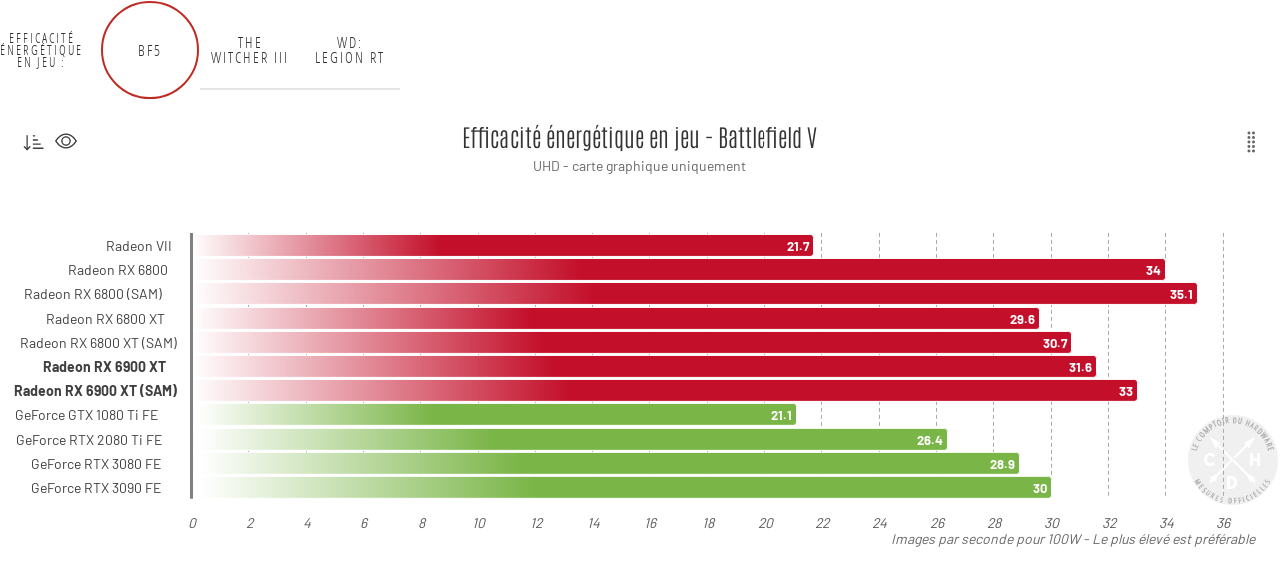

--- FILE ---
content_type: text/html; charset=UTF-8
request_url: https://graphs.comptoir.co/public/chart-group/923
body_size: 18135
content:
<html>
    <head>
        <meta charset="utf-8">
        <meta http-equiv="X-UA-Compatible" content="IE=edge">
        <meta name="viewport" content="width=device-width, initial-scale=1">
        <meta name="csrf-token" content="a5SU_Gs0H4O99rHoWxqVxBSTenil1vtJ8yP11BBNmRs" />
        <meta name="description" content="">
        <meta name="author" content="">
        <link rel="icon" href="images/favicon.ico">

        <title>uber graph generatorus</title>

        <!-- Stylesheets block -->
                        <!--<link href='https://fonts.googleapis.com/css?family=Roboto' rel='stylesheet' type='text/css'>-->
            <link rel="stylesheet" href="https://cdn.jsdelivr.net/npm/bootstrap@3.4.1/dist/css/bootstrap.min.css" type="text/css" />
            <link rel="stylesheet" href="https://maxcdn.bootstrapcdn.com/font-awesome/4.4.0/css/font-awesome.min.css">
            <link rel="stylesheet" href="https://ajax.googleapis.com/ajax/libs/jqueryui/1.11.4/themes/smoothness/jquery-ui.css">
            <link rel="stylesheet" href="/public/css/override-bootstrap.css?v2">
            <link rel="stylesheet" href="/public/css/override-highcharts.css?v2">
            <link rel="stylesheet" href="/bundles/comptoirpublic/css/public.css?v2">
        
    </head>
    <body class="container-fluid" style="overflow:hidden">
        <div class="row">
                        <div id="ChartNewBundle_Content_Preview_Tabs" class="col-md-12 col-sm-12 col-xs-12">
            <div class="row">
				<div class="chartheader">
											<div class="charttitle">
							Efficacité énergétique en jeu :
						</div>
										<ul class="nav nav-pills" role="tablist">
																																													<li id="ChartNewBundle_Content_Preview_5fccddca83bbf" role="presentation" class="ChartNewBundle_Content_Preview active"><div class="charttabbottomline"></div><div class="tabcontainerchart"><span><a href="#ChartNewBundle_Content_Preview_Tab_Chart_5fccddca83bbf" aria-controls="ChartNewBundle_Content_Preview_Tab_Chart_5fccddca83bbf" role="tab" data-toggle="tab" data-default-label="Graphique 1" data-tab-panel-id="5fccddca83bbf">BF5</a></a></span><svg class="circle" xmlns="http://www.w3.org/2000/svg"><g><ellipse class="foreground" ry="48" rx="48" cy="50" cx="50" stroke-width="2" stroke-width="2" /></g></svg></div></li>
																																																<li id="ChartNewBundle_Content_Preview_5fccdeb1f366f" role="presentation" class="ChartNewBundle_Content_Preview"><div class="charttabbottomline"></div><div class="tabcontainerchart"><span><a href="#ChartNewBundle_Content_Preview_Tab_Chart_5fccdeb1f366f" aria-controls="ChartNewBundle_Content_Preview_Tab_Chart_5fccdeb1f366f" role="tab" data-toggle="tab" data-default-label="Graphique 1" data-tab-panel-id="5fccdeb1f366f">The Witcher III</a></a></span><svg class="circle" xmlns="http://www.w3.org/2000/svg"><g><ellipse class="foreground" ry="48" rx="48" cy="50" cx="50" stroke-width="2" stroke-width="2" /></g></svg></div></li>
																																																<li id="ChartNewBundle_Content_Preview_5fccdf3c3646b" role="presentation" class="ChartNewBundle_Content_Preview"><div class="charttabbottomline"></div><div class="tabcontainerchart"><span><a href="#ChartNewBundle_Content_Preview_Tab_Chart_5fccdf3c3646b" aria-controls="ChartNewBundle_Content_Preview_Tab_Chart_5fccdf3c3646b" role="tab" data-toggle="tab" data-default-label="Graphique 1" data-tab-panel-id="5fccdf3c3646b">WD: Legion RT</a></a></span><svg class="circle" xmlns="http://www.w3.org/2000/svg"><g><ellipse class="foreground" ry="48" rx="48" cy="50" cx="50" stroke-width="2" stroke-width="2" /></g></svg></div></li>
																																		</ul>
				</div>
                <div id="ChartNewBundle_Content_Preview_Tabs_Content" class="tab-content">
                                                                                                                                                                    <div id="ChartNewBundle_Content_Preview_Tab_Chart_5fccddca83bbf"  role="tabpanel" class="ChartNewBundle_Content_Preview_Tab_Chart tab-pane active col-md-12 col-sm-12 col-xs-12"></div>
                                                                                                                                                                                                                <div id="ChartNewBundle_Content_Preview_Tab_Chart_5fccdeb1f366f"  role="tabpanel" class="ChartNewBundle_Content_Preview_Tab_Chart tab-pane col-md-12 col-sm-12 col-xs-12"></div>
                                                                                                                                                                                                                <div id="ChartNewBundle_Content_Preview_Tab_Chart_5fccdf3c3646b"  role="tabpanel" class="ChartNewBundle_Content_Preview_Tab_Chart tab-pane col-md-12 col-sm-12 col-xs-12"></div>
                                                                                                                                                    </div>
            </div>
        </div>
            </div>
    </body>

    <!-- Javascripts block -->
                <!--<script src="https://ajax.googleapis.com/ajax/libs/jquery/1.11.3/jquery.min.js"></script>!-->
		<script src="https://ajax.googleapis.com/ajax/libs/jquery/1.12.4/jquery.min.js"></script>
        <script src="https://ajax.googleapis.com/ajax/libs/jqueryui/1.11.4/jquery-ui.min.js"></script>
        <script src="https://cdn.jsdelivr.net/npm/bootstrap@3.4.1/dist/js/bootstrap.min.js"></script>
        <script src="/public/js/app.js?v2"></script>
        <script src="/public/js/highcharts11/highcharts.js" type="text/javascript"></script>
		<script src="/public/js/highcharts11/modules/exporting.js" type="text/javascript"></script>
		<script src="/public/js/highcharts11/modules/offline-exporting.js" type="text/javascript"></script>
		<script src="/public/js/highcharts11/modules/variable-pie.js" type="text/javascript"></script>
        <script src="/bundles/comptoirpublic/js/public_load.js?v2"></script>
        <script src="/bundles/comptoirpublic/js/public_group.js?v2"></script>
        <script>
            Highcharts.AST.allowedAttributes.push('data-toggle');
            Highcharts.AST.allowedAttributes.push('data-placement');
            Highcharts.AST.allowedAttributes.push('data-title');
            Highcharts.AST.allowedAttributes.push('data-content');
            Highcharts.AST.allowedAttributes.push('data-score');
            Highcharts.AST.allowedAttributes.push('data-failure');
            Highcharts.AST.allowedAttributes.push('data-total');
            Highcharts.AST.allowedAttributes.push('data-column');
            Highcharts.AST.allowedAttributes.push('data-na');
            Highcharts.AST.allowedAttributes.push('data-container');
        </script>
    
            <script>
            PublicGroupBundle.init();
            jQuery(window).load(function() {
																												PublicLoadBundle.init({"id":4689,"idTabPanel":"5fccddca83bbf","idCategory":"2","type":"bar","createData":false,"board":{"idBenchmark":"68","titleBoard":"UHD - carte graphique uniquement","unitBoard":"","columns":{"header":[{"header":{"idBenchmark":"68","idBenchmarkConfiguration":"","titleAlias":"FP32","type":"bar"}}]},"lines":{"body":[{"header":{"idItem":"976","titleAlias":"Radeon VII"},"values":[{"idItem":"976","idBenchmark":"68","idBenchmarkConfiguration":"","value":"21.7","failure":false,"na":false}]},{"header":{"idItem":"2234","titleAlias":"Radeon RX 6800"},"values":[{"idItem":"2234","idBenchmark":"68","idBenchmarkConfiguration":"","value":"34","failure":false,"na":false}]},{"header":{"idItem":"2234","titleAlias":"Radeon RX 6800 (SAM)"},"values":[{"idItem":"2234","idBenchmark":"68","idBenchmarkConfiguration":"","value":"35.1","failure":false,"na":false}]},{"header":{"idItem":"2235","titleAlias":"Radeon RX 6800 XT"},"values":[{"idItem":"2235","idBenchmark":"68","idBenchmarkConfiguration":"","value":"29.6","failure":false,"na":false}]},{"header":{"idItem":"2235","titleAlias":"Radeon RX 6800 XT (SAM)"},"values":[{"idItem":"2235","idBenchmark":"68","idBenchmarkConfiguration":"","value":"30.7","failure":false,"na":false}]},{"header":{"idItem":"2236","titleAlias":"Radeon RX 6900 XT"},"values":[{"idItem":"2236","idBenchmark":"68","idBenchmarkConfiguration":"","value":"31.6","failure":false,"na":false}]},{"header":{"idItem":"2236","titleAlias":"Radeon RX 6900 XT (SAM)"},"values":[{"idItem":"2236","idBenchmark":"68","idBenchmarkConfiguration":"","value":"33","failure":false,"na":false}]},{"header":{"idItem":"811","titleAlias":"GeForce GTX 1080 Ti FE"},"values":[{"idItem":"811","idBenchmark":"68","idBenchmarkConfiguration":"","value":"21.1","failure":false,"na":false}]},{"header":{"idItem":"938","titleAlias":"GeForce RTX 2080 Ti FE"},"values":[{"idItem":"938","idBenchmark":"68","idBenchmarkConfiguration":"","value":"26.4","failure":false,"na":false}]},{"header":{"idItem":"1101","titleAlias":"GeForce RTX 3080 FE"},"values":[{"idItem":"1101","idBenchmark":"68","idBenchmarkConfiguration":"","value":"28.9","failure":false,"na":false}]},{"header":{"idItem":"1102","titleAlias":"GeForce RTX 3090 FE"},"values":[{"idItem":"1102","idBenchmark":"68","idBenchmarkConfiguration":"","value":"30","failure":false,"na":false}]}]}},"style":{"generals":{"titleChart":"Efficacit\u00e9 \u00e9nerg\u00e9tique en jeu - Battlefield V","titleLegendX":false,"titleLegendY":"Images par seconde pour 100W - Le plus \u00e9lev\u00e9 est pr\u00e9f\u00e9rable","wtf":false,"serie":"Radeon RX 6900 XT"},"options":{"setTitle":true,"setSubTitle":true,"setLegend":false,"setWatermark":true,"watermarkPosition":"bottom right","setPercentage":true,"setPercentageGroup":false,"setStack":false,"setRotate":false,"labelColor":"#fff","labelPositionX":-5,"loudness":""},"colors":{"columns":["#c30f2a"],"columnsOpacity":["1"],"lines":["transparent","transparent","transparent","transparent","transparent","transparent","transparent","#7AB547","#7AB547","#7AB547","#7AB547"],"linesOpacity":["1","1","1","1","1","1","1","1","1","1","1"],"linesStyle":["","","","","","bold","bold","","","",""]},"axes":{"x":{"setGrid":"#a9a9a9"},"sort":""},"sizes":{"text":{"title":24,"subTitle":14,"legendTitle":14,"labelsTitle":14,"dataLabelsTitle":13},"chart":{"height":"auto","width":"responsive","iframeWidth":"650","marginLeft":190,"marginRight":30,"marginTop":115,"marginBottom":50,"dataWidth":22}}}}/*, "BF5"*/);
							PublicLoadBundle.doAnimateScrollTitle('5fccddca83bbf');
																														PublicLoadBundle.init({"id":4690,"idTabPanel":"5fccdeb1f366f","idCategory":"2","type":"bar","createData":false,"board":{"idBenchmark":"68","titleBoard":"UHD - carte graphique uniquement","unitBoard":"","columns":{"header":[{"header":{"idBenchmark":"68","idBenchmarkConfiguration":"","titleAlias":"FP32","type":"bar"}}]},"lines":{"body":[{"header":{"idItem":"976","titleAlias":"Radeon VII"},"values":[{"idItem":"976","idBenchmark":"68","idBenchmarkConfiguration":"","value":"17.9","failure":false,"na":false}]},{"header":{"idItem":"2234","titleAlias":"Radeon RX 6800"},"values":[{"idItem":"2234","idBenchmark":"68","idBenchmarkConfiguration":"","value":"28.8","failure":false,"na":false}]},{"header":{"idItem":"2234","titleAlias":"Radeon RX 6800 (SAM)"},"values":[{"idItem":"2234","idBenchmark":"68","idBenchmarkConfiguration":"","value":"28.9","failure":false,"na":false}]},{"header":{"idItem":"2235","titleAlias":"Radeon RX 6800 XT"},"values":[{"idItem":"2235","idBenchmark":"68","idBenchmarkConfiguration":"","value":"25.5","failure":false,"na":false}]},{"header":{"idItem":"2235","titleAlias":"Radeon RX 6800 XT (SAM)"},"values":[{"idItem":"2235","idBenchmark":"68","idBenchmarkConfiguration":"","value":"25.5","failure":false,"na":false}]},{"header":{"idItem":"2236","titleAlias":"Radeon RX 6900 XT"},"values":[{"idItem":"2236","idBenchmark":"68","idBenchmarkConfiguration":"","value":"27.2","failure":false,"na":false}]},{"header":{"idItem":"2236","titleAlias":"Radeon RX 6900 XT (SAM)"},"values":[{"idItem":"2236","idBenchmark":"68","idBenchmarkConfiguration":"","value":"27.3","failure":false,"na":false}]},{"header":{"idItem":"811","titleAlias":"GeForce GTX 1080 Ti FE"},"values":[{"idItem":"811","idBenchmark":"68","idBenchmarkConfiguration":"","value":"20.6","failure":false,"na":false}]},{"header":{"idItem":"938","titleAlias":"GeForce RTX 2080 Ti FE"},"values":[{"idItem":"938","idBenchmark":"68","idBenchmarkConfiguration":"","value":"25.5","failure":false,"na":false}]},{"header":{"idItem":"1101","titleAlias":"GeForce RTX 3080 FE"},"values":[{"idItem":"1101","idBenchmark":"68","idBenchmarkConfiguration":"","value":"27.7","failure":false,"na":false}]},{"header":{"idItem":"1102","titleAlias":"GeForce RTX 3090 FE"},"values":[{"idItem":"1102","idBenchmark":"68","idBenchmarkConfiguration":"","value":"29.1","failure":false,"na":false}]}]}},"style":{"generals":{"titleChart":"Efficacit\u00e9 \u00e9nerg\u00e9tique en jeu - The Witcher 3","titleLegendX":false,"titleLegendY":"Images par seconde pour 100W - Le plus \u00e9lev\u00e9 est pr\u00e9f\u00e9rable","wtf":false,"serie":"Radeon RX 6900 XT"},"options":{"setTitle":true,"setSubTitle":true,"setLegend":false,"setWatermark":true,"watermarkPosition":"bottom right","setPercentage":true,"setPercentageGroup":false,"setStack":false,"setRotate":false,"labelColor":"#fff","labelPositionX":-5,"loudness":""},"colors":{"columns":["#c30f2a"],"columnsOpacity":["1"],"lines":["transparent","transparent","transparent","transparent","transparent","transparent","transparent","#7AB547","#7AB547","#7AB547","#7AB547"],"linesOpacity":["1","1","1","1","1","1","1","1","1","1","1"],"linesStyle":["","","","","","bold","bold","","","",""]},"axes":{"x":{"setGrid":"#a9a9a9"},"sort":""},"sizes":{"text":{"title":24,"subTitle":14,"legendTitle":14,"labelsTitle":14,"dataLabelsTitle":13},"chart":{"height":"auto","width":"responsive","iframeWidth":"650","marginLeft":190,"marginRight":30,"marginTop":115,"marginBottom":50,"dataWidth":22}}}}/*, "The Witcher III"*/);
							PublicLoadBundle.doAnimateScrollTitle('5fccdeb1f366f');
																														PublicLoadBundle.init({"id":"4691","idTabPanel":"5fccdf3c3646b","idCategory":"2","type":"bar","createData":false,"board":{"idBenchmark":"68","titleBoard":"UHD - carte graphique uniquement","unitBoard":"","columns":{"header":[{"header":{"idBenchmark":"68","idBenchmarkConfiguration":"","titleAlias":"FP32","type":"bar"}}]},"lines":{"body":[{"header":{"idItem":"2234","titleAlias":"Radeon RX 6800"},"values":[{"idItem":"2234","idBenchmark":"68","idBenchmarkConfiguration":"","value":"7.9","failure":false,"na":false}]},{"header":{"idItem":"2234","titleAlias":"Radeon RX 6800 (SAM)"},"values":[{"idItem":"2234","idBenchmark":"68","idBenchmarkConfiguration":"","value":"7.9","failure":false,"na":false}]},{"header":{"idItem":"2235","titleAlias":"Radeon RX 6800 XT"},"values":[{"idItem":"2235","idBenchmark":"68","idBenchmarkConfiguration":"","value":"6.6","failure":false,"na":false}]},{"header":{"idItem":"2235","titleAlias":"Radeon RX 6800 XT (SAM)"},"values":[{"idItem":"2235","idBenchmark":"68","idBenchmarkConfiguration":"","value":"6.6","failure":false,"na":false}]},{"header":{"idItem":"2236","titleAlias":"Radeon RX 6900 XT"},"values":[{"idItem":"2236","idBenchmark":"68","idBenchmarkConfiguration":"","value":"7","failure":false,"na":false}]},{"header":{"idItem":"2236","titleAlias":"Radeon RX 6900 XT (SAM)"},"values":[{"idItem":"2236","idBenchmark":"68","idBenchmarkConfiguration":"","value":"6.9","failure":false,"na":false}]},{"header":{"idItem":"938","titleAlias":"GeForce RTX 2080 Ti FE"},"values":[{"idItem":"938","idBenchmark":"68","idBenchmarkConfiguration":"","value":"7.9","failure":false,"na":false}]},{"header":{"idItem":"1101","titleAlias":"GeForce RTX 3080 FE"},"values":[{"idItem":"1101","idBenchmark":"68","idBenchmarkConfiguration":"","value":"9.2","failure":false,"na":false}]},{"header":{"idItem":"1102","titleAlias":"GeForce RTX 3090 FE"},"values":[{"idItem":"1102","idBenchmark":"68","idBenchmarkConfiguration":"","value":"9.6","failure":false,"na":false}]}]}},"style":{"generals":{"titleChart":"Efficacit\u00e9 \u00e9nerg\u00e9tique en jeu - Watch Dogs: Legion (RT)","titleLegendX":false,"titleLegendY":"Images par seconde pour 100W - Le plus \u00e9lev\u00e9 est pr\u00e9f\u00e9rable","wtf":false,"serie":"Radeon RX 6900 XT"},"options":{"setTitle":true,"setSubTitle":true,"setLegend":false,"setWatermark":true,"watermarkPosition":"bottom right","setPercentage":true,"setPercentageGroup":false,"setStack":false,"setRotate":false,"labelColor":"#fff","labelPositionX":-5,"loudness":""},"colors":{"columns":["#c30f2a"],"columnsOpacity":["1"],"lines":["transparent","transparent","transparent","transparent","transparent","transparent","#7AB547","#7AB547","#7AB547"],"linesOpacity":["1","1","1","1","1","1","1","1","1"],"linesStyle":["","","","","bold","bold","","",""]},"axes":{"x":{"setGrid":"#a9a9a9"},"sort":""},"sizes":{"text":{"title":24,"subTitle":14,"legendTitle":14,"labelsTitle":14,"dataLabelsTitle":13},"chart":{"height":"auto","width":"responsive","iframeWidth":"650","marginLeft":190,"marginRight":30,"marginTop":115,"marginBottom":50,"dataWidth":22}}}}/*, "WD: Legion RT"*/);
							PublicLoadBundle.doAnimateScrollTitle('5fccdf3c3646b');
																		});
        </script>
    	<script>
	jQuery('#ChartNewBundle_Content_Preview_Tabs .ChartNewBundle_Content_Preview a').on('click', function(event) {
		setTimeout(() => {
			let parent = jQuery(this).parents('.ChartNewBundle_Content_Preview');
			parent.find('ellipse').addClass('animationpending').css('stroke-dashoffset', 76);
			jQuery('.ChartNewBundle_Content_Preview').filter((i, e) => e !== parent[0] && jQuery(e).find('ellipse').css('stroke-dashoffset').replace('px','') != 377).addClass('animationpending').find('ellipse').css('stroke-dashoffset', '');
			jQuery('.ChartNewBundle_Content_Preview').filter((i, e) => e !== parent[0]).find('ellipse').css('stroke-dashoffset', '');
			setTimeout(()=>jQuery('.ChartNewBundle_Content_Preview').removeClass('animationpending'), 750);
		}, 1);
	});
	</script>
</html>


--- FILE ---
content_type: text/css
request_url: https://graphs.comptoir.co/public/css/override-bootstrap.css?v2
body_size: 6153
content:
a {
	color: #ca4242;
	transition: color 0.5s ease;
}

a:hover, a:focus {
	color : #f0ad4e;
	transition: color 0.25s ease-in;
}

.navbar-default {
    border-color: #2b2b2b;
}

hr{
    margin: 5px 0;
    border-color:#ddd;
}
label{
    font-weight: normal;
}
.btn-primary{
    background-color: #c30f2a;
    border-color: #c30f2a;
}
.btn-primary:hover,
.btn-primary:focus,
.btn-primary:active{
    background-color: #a50d24;
    border-color: #990033;
}
.btn-primary.disabled,
.btn-primary[disabled],
fieldset[disabled] .btn-primary,
.btn-primary.disabled:hover,
.btn-primary[disabled]:hover,
fieldset[disabled] .btn-primary:hover,
.btn-primary.disabled:focus,
.btn-primary[disabled]:focus,
fieldset[disabled] .btn-primary:focus,
.btn-primary.disabled:active,
.btn-primary[disabled]:active,
fieldset[disabled]
.btn-primary:active,
.btn-primary.disabled.active,
.btn-primary.active[disabled],
fieldset[disabled] .btn-primary.active{
    background-color: #f15884;
    border-color: #e24a78;
}

.dropdown-menu{
    padding:0;
}
.dropdown-menu .divider{
    margin:0;
}

.alert{
    margin-top: 10px;
    margin-bottom: 10px;
}
.tab-pane{
    padding-top: 15px;
    padding-bottom: 15px;
    border: solid 1px #ddd;
    border-top: none;
    border-radius: 0 5px 5px 5px;
    min-height: 250px;
}

.nav-pills > li.active > a, .nav-pills > li.active > a:hover, .nav-pills > li.active > a:focus{
    background: #676767;
    color: #fff;
}

.nav-pills > li > a, .nav-pills > li > a:hover, .nav-pills > li > a:focus{
    color: #C8001E;
}



.customicones {
	display:block;
}
.iconfiltres {
	background-image:url("data:image/svg+xml,%3Csvg width='22px' height='22px' fill='%233d3d3d' viewBox='0 0 16 16' xmlns='http://www.w3.org/2000/svg'%3E %3Cpath fill-rule='evenodd' d='M16 8s-3-5.5-8-5.5S0 8 0 8s3 5.5 8 5.5S16 8 16 8zM1.173 8a13.134 13.134 0 0 0 1.66 2.043C4.12 11.332 5.88 12.5 8 12.5c2.12 0 3.879-1.168 5.168-2.457A13.134 13.134 0 0 0 14.828 8a13.133 13.133 0 0 0-1.66-2.043C11.879 4.668 10.119 3.5 8 3.5c-2.12 0-3.879 1.168-5.168 2.457A13.133 13.133 0 0 0 1.172 8z'/%3E %3Cpath fill-rule='evenodd' d='M8 5.5a2.5 2.5 0 1 0 0 5 2.5 2.5 0 0 0 0-5zM4.5 8a3.5 3.5 0 1 1 7 0 3.5 3.5 0 0 1-7 0z'/%3E %3C/svg%3E");
	width:22px;
	height:22px;
}
.iconfiltres:hover {
	background-image:url("data:image/svg+xml,%3Csvg width='22px' height='22px' fill='%23000000' viewBox='0 0 16 16' xmlns='http://www.w3.org/2000/svg'%3E %3Cpath fill-rule='evenodd' d='M16 8s-3-5.5-8-5.5S0 8 0 8s3 5.5 8 5.5S16 8 16 8zM1.173 8a13.134 13.134 0 0 0 1.66 2.043C4.12 11.332 5.88 12.5 8 12.5c2.12 0 3.879-1.168 5.168-2.457A13.134 13.134 0 0 0 14.828 8a13.133 13.133 0 0 0-1.66-2.043C11.879 4.668 10.119 3.5 8 3.5c-2.12 0-3.879 1.168-5.168 2.457A13.133 13.133 0 0 0 1.172 8z'/%3E %3Cpath fill-rule='evenodd' d='M8 5.5a2.5 2.5 0 1 0 0 5 2.5 2.5 0 0 0 0-5zM4.5 8a3.5 3.5 0 1 1 7 0 3.5 3.5 0 0 1-7 0z'/%3E %3C/svg%3E");
}

.iconwtf {
	background-image:url("data:image/svg+xml,%3Csvg width='22px' height='22px' fill='%233d3d3d' viewBox='0 0 16 16' xmlns='http://www.w3.org/2000/svg'%3E %3Cpath fill-rule='evenodd' d='M9.05.435c-.58-.58-1.52-.58-2.1 0L.436 6.95c-.58.58-.58 1.519 0 2.098l6.516 6.516c.58.58 1.519.58 2.098 0l6.516-6.516c.58-.58.58-1.519 0-2.098L9.05.435zM8 4a.905.905 0 0 0-.9.995l.35 3.507a.552.552 0 0 0 1.1 0l.35-3.507A.905.905 0 0 0 8 4zm.002 6a1 1 0 1 0 0 2 1 1 0 0 0 0-2z'/%3E %3C/svg%3E");
	width:22px;
	height:22px;
}
.iconwtf:hover {
	background-image:url("data:image/svg+xml,%3Csvg width='22px' height='22px' fill='%23000000' viewBox='0 0 16 16' xmlns='http://www.w3.org/2000/svg'%3E %3Cpath fill-rule='evenodd' d='M9.05.435c-.58-.58-1.52-.58-2.1 0L.436 6.95c-.58.58-.58 1.519 0 2.098l6.516 6.516c.58.58 1.519.58 2.098 0l6.516-6.516c.58-.58.58-1.519 0-2.098L9.05.435zM8 4a.905.905 0 0 0-.9.995l.35 3.507a.552.552 0 0 0 1.1 0l.35-3.507A.905.905 0 0 0 8 4zm.002 6a1 1 0 1 0 0 2 1 1 0 0 0 0-2z'/%3E %3C/svg%3E");
}

.iconsort {
	background-image:url("data:image/svg+xml,%3Csvg width='22px' height='22px' fill='%233d3d3d' viewBox='0 0 16 16' xmlns='http://www.w3.org/2000/svg'%3E %3Cpath fill-rule='evenodd' d='M3 3a.5.5 0 0 1 .5.5v10a.5.5 0 0 1-1 0v-10A.5.5 0 0 1 3 3z'/%3E %3Cpath fill-rule='evenodd' d='M5.354 11.146a.5.5 0 0 1 0 .708l-2 2a.5.5 0 0 1-.708 0l-2-2a.5.5 0 0 1 .708-.708L3 12.793l1.646-1.647a.5.5 0 0 1 .708 0zM7 6.5a.5.5 0 0 0 .5.5h3a.5.5 0 0 0 0-1h-3a.5.5 0 0 0-.5.5zm0 3a.5.5 0 0 0 .5.5h5a.5.5 0 0 0 0-1h-5a.5.5 0 0 0-.5.5zm0 3a.5.5 0 0 0 .5.5h7a.5.5 0 0 0 0-1h-7a.5.5 0 0 0-.5.5zm0-9a.5.5 0 0 0 .5.5h1a.5.5 0 0 0 0-1h-1a.5.5 0 0 0-.5.5z'/%3E %3C/svg%3E");
	width:22px;
	height:22px;
}
.iconsort:hover {
	background-image:url("data:image/svg+xml,%3Csvg width='22px' height='22px' fill='%23000000' viewBox='0 0 16 16' xmlns='http://www.w3.org/2000/svg'%3E %3Cpath fill-rule='evenodd' d='M3 3a.5.5 0 0 1 .5.5v10a.5.5 0 0 1-1 0v-10A.5.5 0 0 1 3 3z'/%3E %3Cpath fill-rule='evenodd' d='M5.354 11.146a.5.5 0 0 1 0 .708l-2 2a.5.5 0 0 1-.708 0l-2-2a.5.5 0 0 1 .708-.708L3 12.793l1.646-1.647a.5.5 0 0 1 .708 0zM7 6.5a.5.5 0 0 0 .5.5h3a.5.5 0 0 0 0-1h-3a.5.5 0 0 0-.5.5zm0 3a.5.5 0 0 0 .5.5h5a.5.5 0 0 0 0-1h-5a.5.5 0 0 0-.5.5zm0 3a.5.5 0 0 0 .5.5h7a.5.5 0 0 0 0-1h-7a.5.5 0 0 0-.5.5zm0-9a.5.5 0 0 0 .5.5h1a.5.5 0 0 0 0-1h-1a.5.5 0 0 0-.5.5z'/%3E %3C/svg%3E");
}

.highcharts-iconwtfcontainer {
	left:unset !important;
	right:80px;
}

.highcharts-button-symbol:hover {
	fill:black;
}
.highcharts-contextbutton rect {
	fill:#fff !important;
}
.highcharts-label button:active {
	box-shadow:unset;
}
.highcharts-contextbutton {
	cursor:pointer;
}
.popover { border-radius : 3px; }


@media (max-width: 1150px) {
    .navbar-header {
        float: none;
    }
    .navbar-toggle {
        display: block;
    }
    .navbar-collapse {
        border-top: 1px solid transparent;
        box-shadow: inset 0 1px 0 rgba(255,255,255,0.1);
    }
    .navbar-collapse.collapse {
        display: none!important;
    }
    .navbar-nav {
        float: none!important;
    }
    .navbar-nav>li {
        float: none;
    }
    .navbar-nav>li>a {
        padding-top: 10px;
        padding-bottom: 10px;
    }
    .navbar-text {
        float: none;
        margin: 15px 0;
    }
    /* since 3.1.0 */
    .navbar-collapse.collapse.in { 
        display: block!important;
    }
    .collapsing {
        overflow: hidden!important;
    }
}

--- FILE ---
content_type: text/css
request_url: https://graphs.comptoir.co/public/css/override-highcharts.css?v2
body_size: 19
content:
.label {
    z-index: 1 !important;
}

.highcharts-tooltip span {
    background-color: white;
    opacity: 1;
    z-index: 9999 !important;
}

.custom-tooltip {
    padding: 5px;
}

--- FILE ---
content_type: text/css
request_url: https://graphs.comptoir.co/bundles/comptoirpublic/css/public.css?v2
body_size: 13522
content:
@font-face {
    font-family: 'open_sanscondensed_light';
    src: url('opensans-condlight-webfont.woff2') format('woff2'),
    url('opensans-condlight-webfont.woff') format('woff');
    font-weight: normal;
    font-style: normal;
}

/* preview */
.ChartNewBundle_Content_Preview_Tab_Chart{
    padding:0;
    border: none;
}
li.ChartNewBundle_Content_Preview,
li.ChartNewBundle_Content_Preview a{
    border-radius: 0;
}
.ChartNewBundle_Content_Chart_Preview{
    background: #fff;
    /*border: solid 1px #ddd;*/
    padding: 2px;
}
.ChartNewBundle_Content_Chart_Preview_With_Watermark {
    background: url(../img/watermark-comptoir-hardware.png) no-repeat #fff top center;
}
.ChartNewBundle_Content_Chart_Preview_With_WTF,
.ChartNewBundle_Content_Chart_Preview_With_Order_Selector,
.ChartNewBundle_Content_Chart_Preview_With_Item_Selector{
    font-size: 18px;
    color: #666;
    background: transparent;
}
.ChartNewBundle_Content_Chart_Preview_With_Order_Selector,
.ChartNewBundle_Content_Chart_Preview_With_Item_Selector{
	cursor: pointer;
}
.ChartNewBundle_Content_Chart_Preview_With_WTF {
	cursor:unset;
}
.ChartNewBundle_Data_Label{
    min-width: 30px;
    text-align: right;
    cursor: pointer;
}
.ChartNewBundle_Data_Label_Right{
    text-align: right;
}
.changeLabelAlignToLeft .ChartNewBundle_Data_Label_Right {
	text-align:left;
}
.ChartNewBundle_Data_Label_Center{
    text-align: center;
}
.ChartNewBundle_Data_Label_Type_Line{
    display: none;
}
.ChartNewBundle_Content_Chart_Preview_Control{
    border: none;
    background: transparent;
    padding: 0;
}
.ChartNewBundle_Content_Chart_Preview_Percentage,
.ChartNewBundle_Content_Chart_Preview_Order{
    display: none;
}
.ChartNewBundle_Content_Chart_Preview_Item_Selector a:hover{
    text-decoration: none;
}
.ChartNewBundle_Content_Chart_Preview_Item_Selector a:hover,
.ChartNewBundle_Content_Chart_Preview_Item_Selector a:focus{
    color: #555;
    text-decoration: none;
}
.ChartNewBundle_Content_Chart_Preview_Item_Selector .dropdown-menu li.ChartNewBundle_Content_Chart_Preview_Item_Selector_Option,
.ChartNewBundle_Content_Chart_Preview_Item_Selector .dropdown-menu li.ChartNewBundle_Content_Chart_Preview_Item_Selector_Option input{
    padding: 0.1em 15px;
    cursor: pointer;
}
.ChartNewBundle_Content_Chart_Preview_Item_Selector .dropdown-menu li.ChartNewBundle_Content_Chart_Preview_Item_Selector_Option input{
    float: left;
    margin-right: 10px;
    display: none;
}
.ChartNewBundle_Content_Chart_Preview_Item_Selector .dropdown-menu li.ChartNewBundle_Content_Chart_Preview_Item_Selector_Option .fa-check-circle-o {
    color: #9dc52a;
    font-size: 16px;
}
.ChartNewBundle_Content_Chart_Preview_Item_Selector .dropdown-menu li.ChartNewBundle_Content_Chart_Preview_Item_Selector_Option .fa-times-circle-o{
    color: #c06568;
    font-size: 16px;
}
.ChartNewBundle_Content_Chart_Preview_Item_Selector .dropdown-menu{
    top: 50px;
    left: -5px;
	font-size:13px;
}
.ChartNewBundle_Content_Chart_Preview_Item_Selector .dropdown-toggle,
.ChartNewBundle_Content_Chart_Preview_Item_Selector .dropdown-label-title{
    display: none;
}




@font-face {
    font-family: 'Open Sans Condensed';
    src: url('opensans-condlight-webfont.woff2') format('woff2'), url('opensans-condlight-webfont.woff') format('woff');
    font-weight: normal;
    font-style: normal;
}

@font-face {
    font-family: 'Open Sans Condensed';
    src: url('opensans-condbold-webfont.woff2') format('woff2'), url('opensans-condbold-webfont.woff') format('woff');
    font-weight: bold;
    font-style: normal;
}

@font-face {
    font-family: 'Roboto';
    src: url('roboto-v20-latin-ext_latin-regular.woff2') format('woff2'), url('roboto-v20-latin-ext_latin-regular.woff') format('woff');
    font-weight: 400;
    font-style: normal;
}

@font-face {
    font-family: 'Roboto';
    src: url('roboto-v20-latin-ext_latin-300.woff2') format('woff2'), url('roboto-v20-latin-ext_latin-300.woff') format('woff');
    font-weight: 300;
    font-style: normal;
}

@font-face {
    font-family: 'Roboto';
    src: url('roboto-v20-latin-ext_latin-900.woff2') format('woff2'), url('roboto-v20-latin-ext_latin-900.woff') format('woff');
    font-weight: 900;
    font-style: normal;
}
@font-face {
    font-family: 'Barlow';
    src: url('barlow-v12-latin-ext-100.woff2') format('woff2');
    font-weight: 100;
    font-style: normal;
}
@font-face {
    font-family: 'Barlow';
    src: url('barlow-v12-latin-ext-300.woff2') format('woff2');
    font-weight: 300;
    font-style: normal;
}
@font-face {
    font-family: 'Barlow';
    src: url('barlow-v12-latin-ext-700.woff2') format('woff2');
    font-weight: 700;
    font-style: normal;
}
@font-face {
    font-family: 'Barlow';
    src: url('barlow-v12-latin-ext-900.woff2') format('woff2');
    font-weight: 900;
    font-style: normal;
}
@font-face {
    font-family: 'Barlow';
    src: url('barlow-v12-latin-ext-regular.woff2') format('woff2');
    font-weight: normal;
    font-style: normal;
}

@font-face {
    font-family: 'Barlow Condensed';
    src: url('barlow-condensed-v12-latin-ext-100.woff2') format('woff2');
    font-weight: 100;
    font-style: normal;
}
@font-face {
    font-family: 'Barlow Condensed';
    src: url('barlow-condensed-v12-latin-ext-300.woff2') format('woff2');
    font-weight: 300;
    font-style: normal;
}
@font-face {
    font-family: 'Barlow Condensed';
    src: url('barlow-condensed-v12-latin-ext-700.woff2') format('woff2');
    font-weight: 700;
    font-style: normal;
}
@font-face {
    font-family: 'Barlow Condensed';
    src: url('barlow-condensed-v12-latin-ext-900.woff2') format('woff2');
    font-weight: 900;
    font-style: normal;
}
@font-face {
    font-family: 'Barlow Condensed';
    src: url('barlow-condensed-v12-latin-ext-regular.woff2') format('woff2');
    font-weight: normal;
    font-style: normal;
}

@font-face {
    font-family: 'Antonio';
    src: url('antonio-v19-latin-ext-100.woff2') format('woff2');
    font-weight: 100;
    font-style: normal;
}
@font-face {
    font-family: 'Antonio';
    src: url('antonio-v19-latin-ext-300.woff2') format('woff2');
    font-weight: 300;
    font-style: normal;
}
@font-face {
    font-family: 'Antonio';
    src: url('antonio-v19-latin-ext-700.woff2') format('woff2');
    font-weight: 700;
    font-style: normal;
}
@font-face {
    font-family: 'Antonio';
    src: url('antonio-v19-latin-ext-regular.woff2') format('woff2');
    font-weight: normal;
    font-style: normal;
}

.ChartNewBundle_Content_Preview {
	/*transition-property: font-weight;*/
	transition-property: text-shadow;
    transition-duration: 0.5s;
	transition-timing-function: ease;
	font-weight:400;/* normal */
}


#ChartNewBundle_Content_Preview_Tabs .nav {
	display:inline-block;
}

#ChartNewBundle_Content_Preview_Tabs .nav, #ChartNewBundle_Content_Preview_Tabs .charttitle {
	font-family: 'Open Sans Condensed', sans-serif;
	font-size:/*14px*/1.1em;
	letter-spacing: 2px;
	text-transform:uppercase;
	display: flex;
    align-items: center;
	flex-wrap:wrap;
}

#ChartNewBundle_Content_Preview_Tabs .charttitle {
	display:inline-block;
	vertical-align:top;
	padding: 0 20px 0 0;
	word-break: keep-all;
	font-size:0.92em;
}

#ChartNewBundle_Content_Preview_Tabs .charttitle, #ChartNewBundle_Content_Preview_Tabs .nav li {
	width:100px;
	height:100px;
	/*line-break:anywhere;*/
    line-height: 1em;
	text-align:center;
	
	display: flex;
    flex-direction: column;
}
#ChartNewBundle_Content_Preview_Tabs .charttitle, #ChartNewBundle_Content_Preview_Tabs .nav li span {
    display: inherit;
	/*align-items: center;*/ /* fait buguer le scrolling */
}
#ChartNewBundle_Content_Preview_Tabs .nav li span {
	overflow:hidden;
}
#ChartNewBundle_Content_Preview_Tabs .nav li {
	/*border-bottom:solid 2px #e6e6e6;*/
	word-break: break-word;
}

#ChartNewBundle_Content_Preview_Tabs .nav>li a {
	padding:0;
	margin:0;
	outline:none;
	/*animation: marqueelike 5s linear infinite;*/
}

#ChartNewBundle_Content_Preview_Tabs .chartheader {
	display:flex;
	margin-bottom:15px;
}

#ChartNewBundle_Content_Preview_Tabs .ChartNewBundle_Content_Preview svg {
	pointer-events: none;
}

/*#ChartNewBundle_Content_Preview_Tabs .ChartNewBundle_Content_Preview:not(.switchactive) svg {
	display:none;
}*/

#ChartNewBundle_Content_Preview_Tabs .ChartNewBundle_Content_Preview svg {
	position: absolute;
    top: 0;
    left: 0;
    right: 0;
    bottom: 0;
	width: 100%;
	height: 100%;
}
#ChartNewBundle_Content_Preview_Tabs .ChartNewBundle_Content_Preview svg ellipse {
	fill: transparent;
    stroke-dasharray: 377;
    stroke-dashoffset: 377 !important;
    stroke: #be2c24;
    transform-origin: 50% 50%;
    transform: rotate(-90deg);
    transition: stroke-dashoffset 750ms ease;
}
#ChartNewBundle_Content_Preview_Tabs .ChartNewBundle_Content_Preview.active svg ellipse {
	stroke-dashoffset: 0 !important;
	/*transform: rotate(-90deg);*/
}

#ChartNewBundle_Content_Preview_Tabs .tabcontainerchart {
	overflow:hidden;
	display:inherit;
	padding: 28px 10px;
	height:100px;
	justify-content: center;
}

#ChartNewBundle_Content_Preview_Tabs .nav-pills > li.active  a {
	background:transparent;
	color:inherit;
}

#ChartNewBundle_Content_Preview_Tabs .nav-pills > li.active .tabcontainerchart, #ChartNewBundle_Content_Preview_Tabs .nav-pills > li.animationpending .tabcontainerchart {
	/*background: radial-gradient( ellipse at center, rgba(0, 128, 172, 1) 0%, rgba(0, 128, 172, 1) 70%, rgba(0, 128, 172, 0) 70.3% );*/
	/*box-shadow: 0 0 0 5px white;
	position:relative;
	background:white;*/
	
	
	/*border-radius:50%;
	border: solid 2px #be2c24;
	padding:26px 8px;*//* to remove the border size from the padding*/
}

#ChartNewBundle_Content_Preview_Tabs a {
	color:inherit;
	text-decoration:none;
}

#ChartNewBundle_Content_Preview_Tabs .charttabbottomline {
	position:absolute;
	bottom:10px;
	left:0;
	width:100%;
	height:2px;
	background:#e6e6e6;
	transition-property: background-color;
    transition-duration: 0.5s;
	transition-timing-function: ease
}
#ChartNewBundle_Content_Preview_Tabs .ChartNewBundle_Content_Preview:not(.active):not(.animationpending):hover .charttabbottomline {
	background:#3c3c3c;
}

#ChartNewBundle_Content_Preview_Tabs .ChartNewBundle_Content_Preview.active .charttabbottomline, #ChartNewBundle_Content_Preview_Tabs .ChartNewBundle_Content_Preview.animationpending .charttabbottomline {
	display:none;
}

#ChartNewBundle_Content_Preview_Tabs .ChartNewBundle_Content_Preview:not(.active):not(.animationpending):hover {
	/*color:#3c3c3c;*/
	/*font-weight:700;*/
	
	
	/*font-size: calc(14px + 0.1em);*/
	text-shadow:/*-1px -1px 0px #444444, */1px 1px 0px #444444, 1px 0px 0px #444444/*, 0px 1px 0px #444444*/;
	
	
	/*letter-spacing: 2px;*//* emp�che d'aller � la ligne lors du passage en bold */
}

#ChartNewBundle_Content_Preview_Tabs .nav-pills > li span::before, #ChartNewBundle_Content_Preview_Tabs .charttitle::before {
    margin-top: auto;
    content: '';
}

#ChartNewBundle_Content_Preview_Tabs .nav-pills > li span::after, #ChartNewBundle_Content_Preview_Tabs .charttitle::after {
    margin-bottom: auto;
    content: '';
}


.highcharts-series-group:hover .highcharts-series-inactive {
	/*opacity:1;*//* d�sactive le changement d'opacity sur le hover des graphs mais pas sur le hover du label */
}


#ChartNewBundle_Content_Preview_TabsXXXXXXXXX .nav-pills > li::before {
	content: "";
	width: 50%;
	height: 100%;
	float: left;
	shape-outside: /*polygon(
    0 0,
    98% 0,
    50% 6%,
    23.4% 17.3%,
    6% 32.6%,
    0 50%,
    6% 65.6%,
    23.4% 82.7%,
    50% 94%,
    98% 100%,
    0 100%
  );*/polygon(-8px -5px, 88.17% -7%, 106% 10px, 42% 10%, 23.4% 17.3%, 6% 32.6%, 0px 50%, 6% 65.6%, 23.4% 82.7%, 110.00% 79.00%, 118% 114%, -6px 114%);
	shape-margin: 10px;
}
#ChartNewBundle_Content_Preview_Tabs .nav-pills li+li {
	margin:0;
}
#ChartNewBundle_Content_Preview_TabsXXXXXXXXXXX .nav-pills > li > a::before {
	content: "";
	width: 50%;
	height: 100%;
	float: right;
	shape-outside: /*polygon(
    2% 0%,
    100% 0%,
    100% 100%,
    2% 100%,
    50% 94%,
    76.6% 82.7%,
    94% 65.6%,
    100% 50%,
    94% 32.6%,
    76.6% 17.3%,
    50% 6%
  );*/polygon(-24% 10%, -5.34% -13.79%, 114% -5%, 132% 118%, -4% 119%, -18.7% 81.51%, 44% 81%, 76.6% 82.7%, 94% 65.6%, 100% 50%, 94% 32.6%, 76.6% 17.3%, 58.00% 10.00%);
	shape-margin: 10px;
}

@keyframes marqueelike {
	0%, 100%{ /*text-indent:  0%*/ transform: translate(0, 0);	}
    50%    { /*text-indent: -100%*/ transform: translate(0, calc(-55% + 00px)); }
}
@keyframes marqueelike2 {
	0%, 100%{ text-indent:  0%}
    50%    { text-indent: -100% }
}

.chartlabelstyle, .chartlabelstyleundefined, .chartlabelstylenull {
	display:block;
	text-align:right;
}

.chartlabelstylebold {
	font-weight:bold;
	display:block;
	text-align:right;
}

.chartlabelstyleinverse {
	display:inline-block;
	text-align:right;
}
.chartlabelstyleinverse>span {
	color:white;
	background:#303030 !important;
	padding:0.4em;
	line-height:1.4em;
	text-align:right;
	-webkit-box-decoration-break: clone;
	box-decoration-break: clone;
	/*fill:white !important;*/
	/*filter:url('#chartlabelstyleinverse');*/
}
.ChartNewBundle_Content_Chart_Preview_Item_Selector_Option .chartlabelstyle, .ChartNewBundle_Content_Chart_Preview_Item_Selector_Option .chartlabelstyleundefined, .ChartNewBundle_Content_Chart_Preview_Item_Selector_Option .chartlabelstylebold, .ChartNewBundle_Content_Chart_Preview_Item_Selector_Option .chartlabelstyleinverse {
	display:unset;
}

.ChartNewBundle_Content_Chart_Preview_Item_Selector .dropdown-menu {
	white-space:nowrap;
}
.ChartNewBundle_Content_Chart_Preview_Item_Selector .divider {
	display:none;
}

--- FILE ---
content_type: application/javascript
request_url: https://graphs.comptoir.co/bundles/comptoirpublic/js/public_load.js?v2
body_size: 88456
content:
var listJson = [];

var PublicLoadBundle = (function(){

    var ChartNewBundle_Content_Preview_Enable_Percentage = false;
    var ChartNewBundle_Content_Preview_Enable_Percentage_Series = undefined;
    var ChartNewBundle_Content_Preview_Enable_Percentage_Series_Item = undefined;
	var animationReferences = {};
	var loadedtime = 0;

    return {
        init: function(json, titleCustom = ''){
            var idTabPanel = json.idTabPanel;
			if (titleCustom)
				json.style.generals.titleChart = titleCustom;
            listJson.push({idTabPanel: idTabPanel, json: json});

            // Load data form json
            PublicLoadBundle.loadChart(idTabPanel);
        },
        getMyJson: function(idTabPanel)
        {
            for(var i=0;i<listJson.length;i++)
            {
                if(listJson[i].idTabPanel == idTabPanel)
                {
                    return listJson[i].json;
                    break;
                }
            }
        },
        loadChart: function(idTabPanel){

            // load datas
            var chartDatas = PublicLoadBundle.constructData(idTabPanel);
			var originalCategories = chartDatas.categories;
            

			// order datas
            chartDatas = PublicLoadBundle.orderListItems(chartDatas, idTabPanel);

            if(chartDatas.serials.length >0) {

                //$('#ChartNewBundle_Content_Preview_Tab_Chart_'+idTabPanel).height(PublicLoadBundle.getChartHeightSize(chartDatas.categories.length, chartDatas.serials.length, chartDatas.nbBarColumn, idTabPanel));
                // Insert preview
                PublicLoadBundle.insertPreview(idTabPanel);

                // Create chart
                PublicLoadBundle.createChart(idTabPanel, chartDatas, true);

                // Insert percentage button
                chartDatas.categories = originalCategories;
                PublicLoadBundle.insertControl(idTabPanel, chartDatas);
            }
        },
        refreshChart: function(idTabPanel){
            var listLines = PublicLoadBundle.getSelectListItems(idTabPanel);
            var chartDatas = PublicLoadBundle.constructData(idTabPanel, listLines);
            var order = $('#ChartNewBundle_Content_Chart_Preview_Order_'+idTabPanel+' select').val();

            // order datas
            chartDatas = PublicLoadBundle.orderListItems(chartDatas, idTabPanel);

            if(chartDatas.serials.length >0) {
                // Create chart
                PublicLoadBundle.createChart(idTabPanel, chartDatas, true);
            }
        },
		doAnimateScrollTitle: function(idTabPanel) {
			if (animationReferences[idTabPanel]) {
				try {
					animationReferences[idTabPanel].cancel();
				}
				catch (e) {}
				animationReferences[idTabPanel] = null;
			}
			
			if ((document.querySelector('#ChartNewBundle_Content_Preview_'+idTabPanel+' a').scrollHeight -5) > window.getComputedStyle(document.querySelector('#ChartNewBundle_Content_Preview_'+idTabPanel+'')).getPropertyValue('height').replace('px', '') - window.getComputedStyle(document.querySelector('#ChartNewBundle_Content_Preview_'+idTabPanel+' .tabcontainerchart')).getPropertyValue('padding-top').replace('px', '')*2) {
				document.querySelector('#ChartNewBundle_Content_Preview_'+idTabPanel+' span').style.alignItems = '';
				try {
					animationReferences[idTabPanel] = document.querySelector('#ChartNewBundle_Content_Preview_'+idTabPanel+' a').animate(
					[
						{transform: "translate(0, 0)"}, 
						{transform: "translate(0, -"+(document.querySelector('#ChartNewBundle_Content_Preview_'+idTabPanel+' a').scrollHeight -document.querySelector('#ChartNewBundle_Content_Preview_'+idTabPanel+' a').offsetHeight)+"px)", offset: 0.45}, 
						//{transform: "translate(0, -"+(document.querySelector('#ChartNewBundle_Content_Preview_'+idTabPanel+' a').scrollHeight -document.querySelector('#ChartNewBundle_Content_Preview_'+idTabPanel+' a').offsetHeight)+"px)", offset: 0.55}, 
						{ transform: "translate(0, 0)", offset: 0.8}]
					, {duration: 5000, iterations: 'Infinity', delay: 1000});
				}
				catch (e) {
				}
			}
			else
				document.querySelector('#ChartNewBundle_Content_Preview_'+idTabPanel+' span').style.alignItems = 'center';
		},
		isAnimationFinished: function(chart) {
			if (chart.userOptions.plotOptions.series && chart.userOptions.plotOptions.series.animation && chart.userOptions.plotOptions.series.animation.duration) {
				if (loadedtime < Date.now() - chart.userOptions.plotOptions.series.animation.duration)
					return true;
				return false;
			}
			return true;
		},
        createChart: function(idTabPanel, chartDatas, animate){

            var mJson = PublicLoadBundle.getMyJson(idTabPanel);

            // get new preview container
            var ChartNewBundle_Content_Chart_Preview = $('#ChartNewBundle_Content_Chart_Preview_'+idTabPanel);

            // destroy all popover
            ChartNewBundle_Content_Chart_Preview.find('[data-toggle="popover"]').popover('destroy');

            if(animate == undefined)
            {
                animate == false;
            }
            if(animate == true)
            {
                animate = {
                    duration: 600,
                    complete: function() {
                    }
                }
            }
			
			/*if (typeof mJson.style.colors.linesStyle != 'undefined') {
				chartDatas.categories.forEach((val, index) => {				
					//chartDatas.categories[index] = '<span '+(mJson.style.colors.linesStyle[index] == 'inverse'?'style="filter:url(\'#chartlabelstyleinverse'+idTabPanel+'\');"':'')+' class="chartlabelstyle'+mJson.style.colors.linesStyle[index]+'">'+chartDatas.categories[index]+'</span>';
					//chartDatas.categories[index] = '<span '+(mJson.style.colors.linesStyle[index] == 'inverse'?'':'')+'class="chartlabelstyle'+mJson.style.colors.linesStyle[index]+'">'+chartDatas.categories[index]+'</span>';
					chartDatas.categories[index] = '<span class="chartlabelstyle'+mJson.style.colors.linesStyle[index]+'"><span>'+chartDatas.categories[index]+'</span></span>';
				});
			}*/

            // Construct highChart
            var chartInstance = new Highcharts.Chart({
                chart: {
                    backgroundColor: 'transparent',
                    type: mJson.type,
                    renderTo: 'ChartNewBundle_Content_Chart_Preview_'+idTabPanel,
                    showAxes: true,
                    height: PublicLoadBundle.getChartHeightSize(chartDatas.categories.length, chartDatas.serials.length, chartDatas.nbBarColumn, idTabPanel),
                    width: PublicLoadBundle.getChartWidthSize(idTabPanel),
                    marginLeft: mJson.style.sizes.chart.marginLeft,
                    marginRight: mJson.style.sizes.chart.marginRight,
                    marginTop: mJson.style.sizes.chart.marginTop,
                    marginBottom: mJson.style.sizes.chart.marginBottom,
                    style:{
                        fontFamily: 'Barlow, Roboto, Arial, sans-serif', //'roboto, "segoe UI", arial, sans-serif'
                    },
                    zoomType: 'xy',
                    events:{
                        redraw: function(event) {
                            //console.log(Date.now(), 'redraw', this.mouseTimeout);
                            //loadedtime = Date.now();
                            let thisEl = this;
                            /*this.mouseTimeout = setTimeout(function() {
                                console.log(Date.now(), 'stop ignored');
                                thisEl.mouseTimeout = null;
                            }, 10);*/
                            ChartNewBundle_Content_Chart_Preview.find('[data-toggle="popover"]').popover({ trigger: "hover" });
                        },
                        load: function(){
							console.log(Date.now(), 'chart load');
							this.exportSVGElements[1].attr({
								/*viewBox: '0 0 16 16',
								width: '22px',*/
								transform: 'scale(1.5)',
								'stroke-width': 0,
								d: "M7 2a1 1 0 1 1-2 0 1 1 0 0 1 2 0zm3 0a1 1 0 1 1-2 0 1 1 0 0 1 2 0zM7 5a1 1 0 1 1-2 0 1 1 0 0 1 2 0zm3 0a1 1 0 1 1-2 0 1 1 0 0 1 2 0zM7 8a1 1 0 1 1-2 0 1 1 0 0 1 2 0zm3 0a1 1 0 1 1-2 0 1 1 0 0 1 2 0zm-3 3a1 1 0 1 1-2 0 1 1 0 0 1 2 0zm3 0a1 1 0 1 1-2 0 1 1 0 0 1 2 0zm-3 3a1 1 0 1 1-2 0 1 1 0 0 1 2 0zm3 0a1 1 0 1 1-2 0 1 1 0 0 1 2 0z"
							});
							//setTimeout(()=> this.container.querySelector('defs').innerHTML += '<filter id="chartlabelstyleinverse'+idTabPanel+'"><feFlood flood-color="#303030"/><feComposite in="SourceGraphic" operator="xor" /></filter>', 50);
							//this.container.querySelector('defs').innerHTML += '<filter id="chartlabelstyleinverse'+idTabPanel+'"><feFlood flood-color="#303030"/><feComposite in="SourceGraphic" operator="xor" /></filter>'
							
							
							loadedtime = Date.now();
                            var html;
                            // chart properties
                            var chartHeight = this.chartHeight;
                            var chartMarginTop = this.margin[0];
                            var chartMarginRight = this.margin[1];
                            var chartMarginBottom = this.margin[2];
                            var chartMarginLeft = this.margin[3];
                            var gradientHeight = chartHeight-chartMarginBottom-chartMarginTop;

							// Init next button position
                            var positionLeft = 5;

							 // ORDER SELECTION
                            // find index of bar/column series
                            if(this.series.length>=1) {
                                html = '<button class="ChartNewBundle_Content_Chart_Preview_With_Order_Selector btn" data-container="body" data-toggle="popover" data-placement="right" data-title="Tri Standard" data-content="Cliquez pour trier les éléments du graphique" type="button">' +
                                '<span class="customicones iconsort"></span>' +
                                '</button>';
                                this.renderer.label(html, positionLeft, 3, 'rect', 0, 0, true)
                                    .add();

                                // Increment next button position
                                positionLeft+= 32;
                            }

                            // ITEM SELECTION
                            html = '<button class="ChartNewBundle_Content_Chart_Preview_With_Item_Selector btn" data-container="body" data-toggle="popover" data-placement="right" data-content="Cliquez pour filtrer les éléments du graphique" type="button">' +
                            '<span class="customicones iconfiltres"></span>' +
                            '</button>';
                            this.renderer.label(html, positionLeft, 2, 'rect', 0, 0, true)
                                .add();

                            // bind item selection click
                            ChartNewBundle_Content_Chart_Preview.find('.ChartNewBundle_Content_Chart_Preview_With_Item_Selector').on('click', function(e){
                                e.stopPropagation();
                                $('#ChartNewBundle_Content_Chart_Preview_Item_Selector_'+idTabPanel).find('[data-toggle=dropdown]').dropdown('toggle');
                            });
							// Increment next button position
                               positionLeft+= 32;
                            
                           

                            // WTF
                            if(mJson.style.generals.wtf != false) {
                                html = '<button class="ChartNewBundle_Content_Chart_Preview_With_WTF btn" type="button" data-container="body" data-toggle="popover" data-placement="left" data-content="'+mJson.style.generals.wtf.replace(/[^0-9A-Za-z ]/g, c => "&#" + c.charCodeAt(0) + ";")+'">' +
                                '<span class="customicones iconwtf"></span>' +
                                '</button>';

                                // add button
                                let returnValueTest = this.renderer.label(html, 0, 3, 'rect', 0, 0, true, false, 'iconwtfcontainer').add();
                            }

                            // bind item selection click
                            ChartNewBundle_Content_Chart_Preview.find('.ChartNewBundle_Content_Chart_Preview_With_Order_Selector').on('click', function(e){
                                e.stopPropagation();
                                var select = $('#ChartNewBundle_Content_Chart_Preview_Order_'+idTabPanel);
                                var currentSeriesIndex = parseInt(select.find('select').attr('data-series-index'));
                                var listOptions = select.find('option');
                                var nbOptions = listOptions.length-1;
                                var selectedOptionIndex = select.find('option:selected').index();
                                var index = 0;

								var reachend = false;
								
								if (select.find('option:selected').attr('value') == 'desc') {
									if (currentSeriesIndex < mJson.board.columns.header.length -1) {
										currentSeriesIndex++;
									}
									else {
										reachend = true;
										//currentSeriesIndex = 0;
									}
									$('#ChartNewBundle_Content_Chart_Preview_Order_'+idTabPanel+' select').attr('data-series-index', currentSeriesIndex);
								}
								
								if (select.find('option:selected').attr('value') == 'desclabel') {
									currentSeriesIndex = 0;
									$('#ChartNewBundle_Content_Chart_Preview_Order_'+idTabPanel+' select').attr('data-series-index', currentSeriesIndex);
								}


                                // Search next index option
                                if (select.find('option:selected').attr('value') == 'desc' && currentSeriesIndex < mJson.board.columns.header.length && !reachend) {
									index = 1;
								}
								else if(selectedOptionIndex == nbOptions)
                                {
                                    if(currentSeriesIndex == 0) {
                                        index = 0;
                                    }
                                    else
                                    {
                                        index = 1;
                                    }
                                }
                                else
                                {
                                    index = selectedOptionIndex+1;
                                }

                                // Set next index
                                listOptions.prop('selected', false);
                                listOptions.eq(index).prop('selected', true);

                                // load filter
                                PublicLoadBundle.selectChartItem(idTabPanel);

                                // Update popover title
                                var orderTitle = 'Tri ' + $('#ChartNewBundle_Content_Chart_Preview_Order_' + idTabPanel + ' select option:selected').text();
                                if(ValidatorManager.isNotEmpty($('#ChartNewBundle_Content_Chart_Preview_Order_'+idTabPanel+' select option:selected').val()) && ['asc', 'desc'].includes(select.find('option:selected').attr('value'))) {
                                    if(ValidatorManager.isNotEmpty(chartDatas.serials[currentSeriesIndex].name)) {
                                        orderTitle = chartDatas.serials[currentSeriesIndex].name + ' - ' + orderTitle;
                                    }
                                }

                                ChartNewBundle_Content_Chart_Preview.find('.ChartNewBundle_Content_Chart_Preview_With_Order_Selector').attr('data-title', orderTitle);
                                ChartNewBundle_Content_Chart_Preview.find('.ChartNewBundle_Content_Chart_Preview_With_Order_Selector').data('bs.popover').options.title = orderTitle;
                            });
							
							 // Update popover title
							 if (typeof mJson.style.axes.sort != 'undefined') {
								//PublicLoadBundle.insertItemOrderSelector(idTabPanel, chartDatas);
								let sorts = PublicLoadBundle.getSorts();
								//let keys = Object.keys(sorts);
								//var orderTitle = 'Tri ' + $('#ChartNewBundle_Content_Chart_Preview_Order_' + idTabPanel + ' select option[value="'+['', 'asc', 'desc', 'asclabel', 'desclabel'].indexOf(jQuery('#ChartNewBundle_Content_Style_Tab_Sort').val())+'"]').text();
								//var orderTitle = 'Tri ' + $('#ChartNewBundle_Content_Chart_Preview_Order_' + idTabPanel + ' select option[value="'+jQuery('#ChartNewBundle_Content_Style_Tab_Sort').val()+'"]').text();
								var orderTitle = 'Tri ' + sorts[mJson.style.axes.sort];
								if(ValidatorManager.isNotEmpty(sorts[mJson.style.axes.sort])) {
									if(chartDatas.serials && ValidatorManager.isNotEmpty(chartDatas.serials[0].name)) {
										orderTitle = chartDatas.serials[0].name + ' - ' + orderTitle;
									}
								}
							 }
		
							
							ChartNewBundle_Content_Chart_Preview.find('.ChartNewBundle_Content_Chart_Preview_With_Order_Selector').attr('data-title', orderTitle);

                            // Enable popover on hover
                            // enable popover
                            ChartNewBundle_Content_Chart_Preview.find('[data-toggle="popover"]').popover({ trigger: "hover" });
							
							
							/*let thechart = this;
							jQuery('.highcharts-legend').on('mouseover', function() {
								thechart.update({plotOptions: {series: {states: {inactive: {opacity: 0.5}}}}});
							});
							jQuery('.highcharts-legend').on('mouseout', function() {
								thechart.update({plotOptions: {series: {states: {inactive: {opacity: 1}}}}});
							});*/
	
	
	
							// check if label are going beyond their bars
							if (this.series) {
								var thischart = this;
								this.series.forEach(function(serie) {
									if (serie.points) {
										serie.points.forEach(function(point) {
											if (!point.graphic || !point.dataLabel)
												return;
											let pointX1 = +$(point.graphic.element).attr('x');
											let pointY1 = +$(point.graphic.element).attr('y');
											let pointX2 = pointX1 + +$(point.graphic.element).attr('width');
											let pointY2 = pointY1 + +$(point.graphic.element).attr('height');

											let labelX1 = point.dataLabel.x;
											let labelY1 = point.dataLabel.y;
											let labelX2 = labelX1 + point.dataLabel.width;
											let labelY2 = labelY1 + point.dataLabel.height;
											
											// find points that are from the same category
											/*let checkpoints = [];
											if (point.data_label) {
												let pointvalue = ((new DOMParser()).parseFromString(point.data_label, 'text/html')).querySelector('div').getAttribute('data-score');
												
												point.series.chart.series.
												filter((serie2) => serie2 != point.series)
												.forEach((serie2, indexSerie, series) => {
													checkpoints.push(...serie2.points.filter((point2) => {
														return point2.category == point.category && point2.data_label && ((new DOMParser()).parseFromString(point2.data_label, 'text/html')).querySelector('div').getAttribute('data-score') < pointvalue;
													}));
												});
												if (checkpoints.length) {
													//console.log(point.category);
													//console.log(checkpoints);
												}
											}*/
											
											if (mJson.type=='column') {
												// vertical
												//if (!(labelX1 > pointX1 && labelY1 > pointY1 && labelX2 < pointX2 && labelY2 < pointY2)) {
												//if ($(point.graphic.element).attr('width') < point.dataLabel.width) {
                                                if (point.dataLabel.width > point.graphic.element.getBoundingClientRect()?.width) {
													if ($(point.graphic.element).attr('height') > point.dataLabel.width) {
														// text is larger than the column and fit just rotated
														point.update({
															dataLabels: {
																rotation: -90,
																y: point.dataLabel.width /2 +5
															}
														}, false, false);
													}
													else {
														// text is larger than the column and doesn't fit just rotated
														point.update({
															dataLabels: {
																rotation: -90,
																y: -point.dataLabel.width /2 -5,
																color: "#1d1d1d",
																x: 0,
															}
														}, false, false);
													}
												}
												else {
													//if ($(point.graphic.element).attr('height') < point.dataLabel.height) {
                                                    if (point.dataLabel.element.getBoundingClientRect()?.bottom + point.dataLabel.height > point.graphic.element.getBoundingClientRect()?.bottom -5) {
														// the column is not high enough to contains the text
														point.update({
															dataLabels: {
																overflow: 'allow',
																y: -10,
																color: "#1d1d1d",
																/*align: 'left',
																className: 'changeLabelAlignToLeft'*/
															}
														}, false, false);
													}
													else {
														// the text fits
														/*if (checkpoints.length) {
															// the first should be the nearest one 
															console.log($(checkpoints[0].graphic.element).attr('y') + ' et '+(point.dataLabel.y + point.dataLabel.height));
															if ($(checkpoints[0].graphic.element).attr('y') < (point.dataLabel.y + point.dataLabel.height)) {
																console.log(point.category);
																console.log(point);
																console.log(checkpoints[0]);
																console.log(((new DOMParser()).parseFromString(point.data_label, 'text/html')).querySelector('div').getAttribute('data-score'));
																console.log(((new DOMParser()).parseFromString(checkpoints[0].data_label, 'text/html')).querySelector('div').getAttribute('data-score'));
																//debugger;
															}
															
														}*/
													}
												}
											}
											else {
												// horizontal
												//if (point.dataLabel.width > point.graphic.element.getBoundingClientRect().width || 0) {
												//if (point.dataLabel.width > point.graphic.element.getAttribute('height')) {
                                                //if (point.dataLabel.width > point.pointWidth) {
                                                if (point.dataLabel.width > point.dataLabel.x) {
													point.update({
														dataLabels: {
															//rotation: -90,
															//y: point.dataLabel.width /2 +5
															overflow: 'allow',
															x: 10,
															color: "#1d1d1d",
															align: 'left',
															className: 'changeLabelAlignToLeft'
														}
													}, false, false);
												}
												
											}
										});
									}
								});
								this.redraw();
							}
                        },
                        
                    }
                },
                exporting:{
                    allowHTML: false,
                    filename: 'comptoir-'+mJson.style.generals.titleChart,
                    sourceHeight: PublicLoadBundle.getChartHeightSize(chartDatas.categories.length, chartDatas.serials.length, chartDatas.nbBarColumn, idTabPanel),
                    sourceWidth: PublicLoadBundle.getChartWidthSizeForExport(idTabPanel),
                    buttons:{
                        contextButton:{
							//symbol: "url(https://geodev.grid.unep.ch/images/button_download.png)",
							//symbol: 'download',
							y: 2,
                            menuItems:[{
                                text: 'Sauvegarder en PNG',
                                onclick: function(){
                                    this.exportChartLocal({
                                        type: "image/png"
                                    });
                                }
                            },
                                {
                                    text: 'Sauvegarder en JPG',
                                    onclick: function(){
                                        this.exportChartLocal({
                                            type: "image/jpeg"
                                        });
                                    }
                                }]
                        }
                    },
                    chartOptions: {
                        chart: {
                            style: {
                                backgroundColor: '#ffffff'
                            },
                            events: {
                                load: function () {
									this.renderer.image('/bundles/comptoirpublic/img/watermark-comptoir-hardware.png',this.chartWidth - 90,this.chartHeight - 135, 90, 135).add();
									
                                    // WATERMARK
                                    var imgWidth = 940;
                                    var imgHeight = 310;
                                    var imgRatio = imgHeight / imgWidth;
                                    var chartWidth = this.chartWidth;
                                    var chartHeight = this.chartHeight;

                                    var nbImg = Math.ceil(chartHeight / imgHeight);
                                    var imgCustomWidth = chartWidth + 270;
                                    var imgCustomHeight = imgCustomWidth * imgRatio;



                                    //GRADIENT
                                    // chart properties
                                    var chartHeight = this.chartHeight;
                                    var chartMarginTop = this.margin[0];
                                    var chartMarginRight = this.margin[1];
                                    var chartMarginBottom = this.margin[2];
                                    var chartMarginLeft = this.margin[3];
                                    var gradientHeight = chartHeight-chartMarginBottom-chartMarginTop;
                                }
                            }
                        },
                        title: {
                            style: {
                                fontSize: (mJson.style.sizes.text.title)+'px',
                                fontFamily: 'Antonio,Barlow Condensed, Helvetica, Arial, sans-serif', //'open_sanscondensed_light,sans-serif'
                                fontWeight: 200,
                            },
                            widthAdjust: -100
                        },
                        subtitle: {
                            style: {
                                fontSize: mJson.style.sizes.text.subTitle+'px'
                            }
                        },
                        xAxis: {
                            labels: {
                                style:{
                                    fontSize: mJson.style.sizes.text.labelsTitle,
									textOverflow: 'none',
                                }
                            },
                            title: {
                                style: {
                                    fontSize: mJson.style.sizes.text.legendTitle+'px'
                                }
                            }
                        },
                        yAxis: {
                            labels: {
                                style:{
                                    fontSize: mJson.style.sizes.text.legendTitle
                                }
                            },
                            title: {
                                style: {
                                    fontSize: mJson.style.sizes.text.legendTitle+'px'
                                }
                            }
                        },
                        plotOptions: {
                            series: {
                                dataLabels: {
                                    style: {
                                        fontSize: mJson.style.sizes.text.dataLabelsTitle + 'px'
                                    },
                                    crop: false,
                                    allowOverlap: false,
                                    padding: 0,
                                }
                            }
                        }
                    }

                },
                title: {
                    text: mJson.style.options.setTitle ? mJson.style.generals.titleChart : undefined,
                    style: {
                        fontSize: (mJson.style.sizes.text.title)+'px',
                        fontFamily: 'Antonio,Barlow Condensed, Helvetica, Arial, sans-serif', //'open_sanscondensed_light,sans-serif'
                        fontWeight: 200,
                    },
                    widthAdjust: -100,
                },
                subtitle: {
                    text: mJson.style.options.setSubTitle ? (mJson.board.titleBoard||'') : undefined,
                    style: {
                        fontSize: mJson.style.sizes.text.subTitle+'px'
                    }
                },
                xAxis: {
					
                    categories: chartDatas.categories,
                    labels: {
						y:mJson.style.options.setRotate?undefined:6,
                        style:{
                            fontSize: mJson.style.sizes.text.labelsTitle,
                            color: '#404040',
                        },
						useHTML: true,
                    },
                    title: {
                        text: mJson.style.generals.titleLegendX,
                        align: 'high',
                        style: {
                            fontStyle:'italic',
                            fontSize: mJson.style.sizes.text.legendTitle
                        }
                    },
                    lineWidth: 3,
                    lineColor: '#808080',
                    tickLength: 0
                },
                yAxis: {
                    min: mJson.style.axes.x.minValue,
                    max: mJson.style.axes.x.maxValue,
					endOnTick: false,
                    labels: {
                        style:{
                            fontStyle:'italic',
                            fontSize: mJson.style.sizes.text.legendTitle,
                            color: '#595959'
                        },
                        format: '{value} '+mJson.board.unitBoard
                    },
                    title: {
                        text: mJson.style.generals.titleLegendY,
                        align: 'high',
                        x: mJson.type == 'column'?2:7,
                        y: -5,
                        style: {
                            fontStyle:'italic',
                            fontSize: mJson.style.sizes.text.legendTitle
                        }
                    },
                    gridLineDashStyle: "Dash",
                    gridLineColor: mJson.style.axes.x.setGrid
                },
                tooltip: {
                    enabled: true,
                    valueSuffix: ' '+mJson.board.unitBoard,
                    useHTML: true,
                    style: {
                        padding: 1
                    },
                    formatter: function() {
                        if(this.point.series.type == 'line' || this.point.series.type == 'spline') {

                            var seriesIndex = this.series.index;
                            var index = this.point.index;
                            //var ChartNewBundle_Data_Label = $('#ChartNewBundle_Content_Chart_Preview_' + idTabPanel).find('.ChartNewBundle_Data_Label_'+seriesIndex);
                            var ChartNewBundle_Data_Label = $(this.point.data_label);
                            var label = '';
                            var score = ChartNewBundle_Data_Label/*.eq(index)*/.attr('data-score');
                            var failure = ChartNewBundle_Data_Label/*.eq(index)*/.attr('data-failure');
							var na = ChartNewBundle_Data_Label/*.eq(index)*/.attr('data-na');
							

                            if(failure == "true") {
                                label = 'Échec';
                            }
							else if (na == "true") {
								label = 'N/D';
							}
							else{
                                label = score;
                                
                            }

                            return '<div class="custom-tooltip"><b>' + this.x + '</b><br/>' + this.point.series.name + ': ' + label+'</div>';

                        } else {
                            return false;
                        }
                    }
                },
                plotOptions: {
                    column:{
                        grouping: !mJson.style.options.setStack
                    },
                    bar:{
                        grouping: !mJson.style.options.setStack,
                        events: {
                            /*mouseOver: function (event) {
                                console.log(Date.now(), 'MouseOver');
								if (!PublicLoadBundle.isAnimationFinished(this.chart)) {
                                    console.log(Date.now(), 'MouseOver Animation not finished');
									return;
                                }
                                console.log(Date.now(), 'Animation finished');
								
                                var name = event.target.name;

                                $('.highcharts-legend .highcharts-legend-item').each(function () {
                                    $(this).find('text').css({
                                        fontWeight: 'normal'
                                    });

                                    if ($(this).text() == name) {
                                        $(this).find('text').css({
                                            fontWeight: 'bold'
                                        });
                                    }
                                });
                                this.chart.redraw(true);
                            },*/
                        }
                    },
                    series: {
						states: {
						  inactive: {
							opacity: mJson.style.options.setStack?0.6:1,
						  },
						},
                        animation: animate,
                        dataLabels: {
                            enabled: true,
                            crop: false,
                            allowOverlap: false,
                            padding: 0,
                            align: PublicLoadBundle.getDataLabelAlignment(mJson.type),
                            color: mJson.style.options.labelColor,
                            x: mJson.style.options.labelPositionX,
                            y: mJson.style.options.labelPositionY??0,
                            style: {
                                fontSize: mJson.style.sizes.text.dataLabelsTitle+"px",
                                fontWeight: "bold",
                                textShadow: "none",
                            },
                            formatter:function(){
                                return this.point.data_label;
                            },
                            useHTML: true
                        },
                        stickyTracking: false,
                        enableMouseTracking: true,
                        cursor: 'pointer',
                        point: {
                            events: {
                                mouseOver: function(event) {
									// don't care about mousemove which is called at the same time as mouseover
									if (event.type == 'mousemove')
										return;

                                    /*if (this.ignoreMouseEvent) {
                                        return;
                                    }
                                    if (this.series.chart.mouseTimeout) {
                                        console.log('mouseOver ignored');
                                        return false;
                                    }*/

                                    if (this.series.chart.lastPointMouseOver == event.target) {
                                        //console.log('point mouseOver same element');
                                        return;
                                    }
                                    this.series.chart.lastPointMouseOver = event.target;
                                    this.lastPointMouseOut = null;
                                    console.log(Date.now(), 'point mouseOver',event.target, event.target.state);
                                    
									if (!PublicLoadBundle.isAnimationFinished(this.series.chart))
										return;
									
									//if (mJson.style.options.setStack && chartDatas.nbBarColumn > 1)
									//	return;// disable on stackable
									
                                    var ChartNewBundle_Content_Chart_Preview_Percentage = $('#ChartNewBundle_Content_Chart_Preview_Percentage_'+idTabPanel);
                                    if(ChartNewBundle_Content_Chart_Preview_Percentage.length>0)
                                    {
                                        if(ChartNewBundle_Content_Chart_Preview_Percentage.find('select').val() == 'yes') {
                                            var lineIndex = this.index;
                                            var seriesIndex = this.series.index;

                                            // only display % on the current serie
                                            //var ChartNewBundle_Data_Label = $('#ChartNewBundle_Content_Chart_Preview_' + idTabPanel).find('.ChartNewBundle_Data_Label_' + (seriesIndex));
											
											// display % on all series
											if (!mJson.style.options.setPercentageGroup || mJson.style.options.setPercentageGroup == 'no') {
												//var ChartNewBundle_Data_Label = $('#ChartNewBundle_Content_Chart_Preview_' + idTabPanel).find('.ChartNewBundle_Data_Label');
												var ChartNewBundle_Data_Label = [];
												this.series.chart.series.forEach(function(serie) {
													serie.data.forEach(function(item) {
														ChartNewBundle_Data_Label.push(item);
													});
												});
											}
											else {
												// display % on current category
												var ChartNewBundle_Data_Label = [];
												let cat = this.category;
												this.series.chart.series.forEach(function(serie) {
													serie.data.forEach(function(item) {
														if (item.category != cat) 
															return; 
														//ChartNewBundle_Data_Label.push(item.dataLabel.div.querySelector('.ChartNewBundle_Data_Label'));
														ChartNewBundle_Data_Label.push(item);
														//if (item.dataLabel.element.querySelector('.ChartNewBundle_Data_Label'))
														//	ChartNewBundle_Data_Label.push(item.dataLabel.element.querySelector('.ChartNewBundle_Data_Label'));
													});
												});
												//ChartNewBundle_Data_Label = jQuery(ChartNewBundle_Data_Label);
											}
											
											var ChartNewBundle_Data_Label_limited = $('#ChartNewBundle_Content_Chart_Preview_' + idTabPanel).find('.ChartNewBundle_Data_Label_' + (seriesIndex));
											
                                            //var failure = ChartNewBundle_Data_Label_limited.eq(lineIndex).attr('data-failure');
											var parsed = ((new DOMParser()).parseFromString(this.data_label, 'text/html'));
											var failure = parsed.querySelector('div').getAttribute('data-failure');
											var na = parsed.querySelector('div').getAttribute('data-na');
                                            //var total = ChartNewBundle_Data_Label_limited.eq(lineIndex).attr('data-score');
											var total = parsed.querySelector('div').getAttribute('data-score');

                                            if(failure == "false" && na == 'false') {
                                                for (var i = 0; i < ChartNewBundle_Data_Label.length; i++) {
													if (['line', 'spline'].includes(ChartNewBundle_Data_Label[i].series.userOptions.type))
														continue;
													
                                                    //var score = ChartNewBundle_Data_Label.eq(i).attr('data-score');
													let parsed2 = ((new DOMParser()).parseFromString(ChartNewBundle_Data_Label[i].data_label, 'text/html'));
													let score = parsed2.querySelector('div').getAttribute('data-score');
                                                    
													let percent;
													if (mJson.style.options.loudness && mJson.style.options.loudness === 'yes')
														percent = parseInt(Math.pow(2, ((parseFloat(score) - parseFloat(total))/10))  * 100) + ' %';
													else
														percent = parseInt(parseFloat(score) / parseFloat(total) * 100) + ' %';
                                                    
													//var indexFailure = ChartNewBundle_Data_Label.eq(i).attr('data-failure');
													let indexFailure = parsed2.querySelector('div').getAttribute('data-failure');
													let indexNA = parsed2.querySelector('div').getAttribute('data-na');
                                                    
													if(indexFailure == "false" && indexNA == 'false') {
                                                        //ChartNewBundle_Data_Label.eq(i).text(percent);
														let newoptions = {dataLabels: (ChartNewBundle_Data_Label[i].options.dataLabels || {})};
														newoptions.dataLabels.formatter = function() { return percent;};
														//ChartNewBundle_Data_Label[i].update({dataLabels: {formatter: function() { return percent;}}});
														ChartNewBundle_Data_Label[i].update(newoptions, false, false);
                                                    }
													
                                                }
												this.series.chart.redraw();
                                            }
                                        }
                                    };
                                },
                                mouseOut: function(event){
									// don't care about mousemove which is called at the same time as mouseout
									if (event.type == 'mousemove')
										return;

                                    /*if (this.ignoreMouseEvent) {
                                        return;
                                    }
                                    if (this.series.chart.mouseTimeout) {
                                        console.log('mouseOut ignored');
                                        return false;
                                    }*/
                                    return;

                                    if (this.lastPointMouseOut == event.target) {
                                        console.log('point mouseOut same element');
                                        //return;
                                    }
                                    
                                    this.lastPointMouseOut = event.target;
                                    this.lastPointMouseOver = null;

                                    console.log(Date.now(), 'point mouseOut',event.target, this, event.target.state);
									if (!PublicLoadBundle.isAnimationFinished(this.series.chart))
										return;
									
									//if (mJson.style.options.setStack && chartDatas.nbBarColumn > 1)
									//	return;// disable on stackable

                                    var ChartNewBundle_Content_Chart_Preview_Percentage = $('#ChartNewBundle_Content_Chart_Preview_Percentage_'+idTabPanel);
                                    if(ChartNewBundle_Content_Chart_Preview_Percentage.length>0)
                                    {
                                        if(ChartNewBundle_Content_Chart_Preview_Percentage.find('select').val() == 'yes') {
                                            /*var ChartNewBundle_Data_Label = $('#ChartNewBundle_Content_Chart_Preview_' + idTabPanel).find('.ChartNewBundle_Data_Label');
                                            for (var i = 0; i < ChartNewBundle_Data_Label.length; i++) {
                                                var score = ChartNewBundle_Data_Label.eq(i).attr('data-score');
                                                var failure = ChartNewBundle_Data_Label.eq(i).attr('data-failure');
                                                if(failure == "true") {
                                                    ChartNewBundle_Data_Label.eq(i).text('Échec');
                                                }else{
                                                    ChartNewBundle_Data_Label.eq(i).text(score);
                                                }
                                            }*/
											this.series.chart.series.forEach(function(serie) {
												serie.data.forEach(function(item) {
													if (['line', 'spline'].includes(item.series.userOptions.type))
														return;
													//if (item.value == undefined)
													//	return;
													let newoptions = {dataLabels: (item.options.dataLabels || {})};
													if (newoptions.dataLabels.formatter)
														delete newoptions.dataLabels.formatter;
													
													if (((new DOMParser()).parseFromString(item.data_label, 'text/html')).querySelector('div').getAttribute('data-failure') == 'true') {
														newoptions.dataLabels.format = 'Échec';
														//item.update({dataLabels: {format: 'Échec'/*function() { return 'Échec';}*/}});
														item.update(newoptions, false, false);
													}
													else if (((new DOMParser()).parseFromString(item.data_label, 'text/html')).querySelector('div').getAttribute('data-na') == 'true') {
														newoptions.dataLabels.format = 'N/D';
														//item.update({dataLabels: {format: 'Échec'/*function() { return 'Échec';}*/}});
														item.update(newoptions, false, false);
													}
													else {
														newoptions.dataLabels.format = item.value;
														//item.update({dataLabels: {format: item.value /*function() { return 'point.value';}*/}});
														item.update(newoptions, false, false);
													}
												});
											});
											this.series.chart.redraw();
                                        }
                                    }
                                },
                                click: function() {
                                    /*
                                    var ChartNewBundle_Content_Chart_Preview_Percentage = $('#ChartNewBundle_Content_Chart_Preview_Percentage_'+idTabPanel);
                                    if(ChartNewBundle_Content_Chart_Preview_Percentage.length>0) {
                                        if (ChartNewBundle_Content_Chart_Preview_Percentage.find('select').val() == 'yes') {

                                            var seriesIndex = this.series.index;
                                            var lineIndex = this.index;
                                            var ChartNewBundle_Data_Label = $('#ChartNewBundle_Content_Chart_Preview_' + idTabPanel).find('.ChartNewBundle_Data_Label_' + (seriesIndex));

                                            // Check if it's the first click
                                            if (ChartNewBundle_Content_Preview_Enable_Percentage_Series == undefined) {
                                                ChartNewBundle_Content_Preview_Enable_Percentage_Series = seriesIndex;
                                                ChartNewBundle_Content_Preview_Enable_Percentage_Series_Item = lineIndex;
                                            }

                                            // remove other series percentages
                                            if (ChartNewBundle_Content_Preview_Enable_Percentage_Series != seriesIndex) {
                                                var ChartNewBundle_Data_Label_Old = $('#ChartNewBundle_Content_Chart_Preview_' + idTabPanel).find('.ChartNewBundle_Data_Label_' + (ChartNewBundle_Content_Preview_Enable_Percentage_Series));
                                                for (var i = 0; i < ChartNewBundle_Data_Label_Old.length; i++) {
                                                    var score = ChartNewBundle_Data_Label_Old.eq(i).attr('data-score');
                                                    var failure = ChartNewBundle_Data_Label_Old.eq(i).attr('data-failure');
                                                    if (failure == "true") {
                                                        ChartNewBundle_Data_Label_Old.eq(i).text('Échec');
                                                    } else {
                                                        ChartNewBundle_Data_Label_Old.eq(i).text(score);
                                                    }
                                                }
                                                // Set Percentage to false
                                                ChartNewBundle_Content_Preview_Enable_Percentage = false;

                                                // save current series and current line
                                                ChartNewBundle_Content_Preview_Enable_Percentage_Series = seriesIndex;
                                                ChartNewBundle_Content_Preview_Enable_Percentage_Series_Item = lineIndex;
                                            }else{
                                                if(ChartNewBundle_Content_Preview_Enable_Percentage_Series_Item != lineIndex){
                                                    // Set Percentage to false
                                                    ChartNewBundle_Content_Preview_Enable_Percentage = false;

                                                    // save current line
                                                    ChartNewBundle_Content_Preview_Enable_Percentage_Series_Item = lineIndex;
                                                }
                                            }

                                            // Show or hide clicked series percentages
                                            if (ChartNewBundle_Content_Preview_Enable_Percentage == false) {

                                                var failure = ChartNewBundle_Data_Label.eq(lineIndex).attr('data-failure');
                                                var total = ChartNewBundle_Data_Label.eq(lineIndex).attr('data-score');

                                                if (failure == "false") {
                                                    for (var i = 0; i < ChartNewBundle_Data_Label.length; i++) {

                                                        var score = ChartNewBundle_Data_Label.eq(i).attr('data-score');
                                                        var percent = parseInt(parseFloat(score) / parseFloat(total) * 100) + '%';
                                                        var indexFailure = ChartNewBundle_Data_Label.eq(i).attr('data-failure');
                                                        if (indexFailure == "false") {
                                                            ChartNewBundle_Data_Label.eq(i).text(percent);
                                                        }
                                                    }
                                                }

                                                ChartNewBundle_Content_Preview_Enable_Percentage = true;
                                            }
                                            else {
                                                for (var i = 0; i < ChartNewBundle_Data_Label.length; i++) {
                                                    var score = ChartNewBundle_Data_Label.eq(i).attr('data-score');
                                                    var failure = ChartNewBundle_Data_Label.eq(i).attr('data-failure');
                                                    if (failure == "true") {
                                                        ChartNewBundle_Data_Label.eq(i).text('Échec');
                                                    } else {
                                                        ChartNewBundle_Data_Label.eq(i).text(score);
                                                    }
                                                }

                                                ChartNewBundle_Content_Preview_Enable_Percentage = false;
                                            }
                                        }
                                    }*/
                                }
                            }
                        },
                        events: {
                            mouseOut: function() {
                                //console.log(Date.now(), 'MouseOut');
								/*if (!PublicLoadBundle.isAnimationFinished(this.chart)) {
                                    console.log(Date.now(), 'MouseOut Animation not finished');
									return;
                                }
                                console.log(Date.now(), 'MouseOut Animation finished');
								
                                $('.highcharts-legend .highcharts-legend-item text').css({
                                    fontWeight: 'normal'
                                });
                                this.chart.redraw(true);*/

                                if (!PublicLoadBundle.isAnimationFinished(this.chart))
                                    return;
                                
                                //if (mJson.style.options.setStack && chartDatas.nbBarColumn > 1)
                                //	return;// disable on stackable


                                this.chart.lastPointMouseOver = null;
                                var ChartNewBundle_Content_Chart_Preview_Percentage = $('#ChartNewBundle_Content_Chart_Preview_Percentage_'+idTabPanel);
                                if(ChartNewBundle_Content_Chart_Preview_Percentage.length>0)
                                {
                                    if(ChartNewBundle_Content_Chart_Preview_Percentage.find('select').val() == 'yes') {
                                        /*var ChartNewBundle_Data_Label = $('#ChartNewBundle_Content_Chart_Preview_' + idTabPanel).find('.ChartNewBundle_Data_Label');
                                        for (var i = 0; i < ChartNewBundle_Data_Label.length; i++) {
                                            var score = ChartNewBundle_Data_Label.eq(i).attr('data-score');
                                            var failure = ChartNewBundle_Data_Label.eq(i).attr('data-failure');
                                            if(failure == "true") {
                                                ChartNewBundle_Data_Label.eq(i).text('Échec');
                                            }else{
                                                ChartNewBundle_Data_Label.eq(i).text(score);
                                            }
                                        }*/
                                        this.chart.series.forEach(function(serie) {
                                            serie.data.forEach(function(item) {
                                                if (['line', 'spline'].includes(item.series.userOptions.type))
                                                    return;
                                                //if (item.value == undefined)
                                                //	return;
                                                let newoptions = {dataLabels: (item.options.dataLabels || {})};
                                                if (newoptions.dataLabels.formatter)
                                                    delete newoptions.dataLabels.formatter;
                                                
                                                if (((new DOMParser()).parseFromString(item.data_label, 'text/html')).querySelector('div').getAttribute('data-failure') == 'true') {
                                                    newoptions.dataLabels.format = 'Échec';
                                                    //item.update({dataLabels: {format: 'Échec'/*function() { return 'Échec';}*/}});
                                                    item.update(newoptions, false, false);
                                                }
                                                else if (((new DOMParser()).parseFromString(item.data_label, 'text/html')).querySelector('div').getAttribute('data-na') == 'true') {
                                                    newoptions.dataLabels.format = 'N/D';
                                                    //item.update({dataLabels: {format: 'Échec'/*function() { return 'Échec';}*/}});
                                                    item.update(newoptions, false, false);
                                                }
                                                else {
                                                    newoptions.dataLabels.format = item.value;
                                                    //item.update({dataLabels: {format: item.value /*function() { return 'point.value';}*/}});
                                                    item.update(newoptions, false, false);
                                                }
                                            });
                                        });
                                        this.chart.redraw();
                                    }
                                }
                            }
                        }
                    }
                },
                legend: {
                    enabled: mJson.style.options.setLegend,
                    layout: 'horizontal',
                    align: 'center',
                    verticalAlign: 'top',
                    x: 0,
                    y: 80,
                    floating: true,
                    borderWidth: 0,
                    backgroundColor: 'transparent',
                    shadow: false,
                    itemStyle:{
                        fontWeight: 'normal',
                        fontSize: '14px',
                        fontFamily: 'Barlow condensed',
                    }
                },
                credits: {
                    enabled: false
                },
                series: chartDatas.serials,
                colors: chartDatas.colors
            });

            // WATERMARK
            ChartNewBundle_Content_Chart_Preview.find('.highcharts-container').removeClass('ChartNewBundle_Content_Chart_Preview_With_Watermark');
            if(mJson.style.options.setWatermark) {
                ChartNewBundle_Content_Chart_Preview.find('.highcharts-container').addClass('ChartNewBundle_Content_Chart_Preview_With_Watermark');
            }
            ChartNewBundle_Content_Chart_Preview.find('.highcharts-container').css('background-position', mJson.style.options.watermarkPosition);

            // SAVE CHART INSTANCE
            //ChartNewBundle_Content_Preview_Instance.push({instance: chartInstance, idTabPanel: idTabPanel, datas: chartDatas});
			
			// we're in an iframe
			if (window.parent !== window) {
				// disable automatic reflow to not bug the animation
				chartInstance.update({chart:{reflow:false}});
				window.parent.postMessage({resizeIframe: window.getComputedStyle(document.querySelector('body > div')).getPropertyValue('height'), src: window.location.href}, 'https://www.comptoir-hardware.com/');
				if (typeof reflowinterval != 'undefined' && reflowinterval) {
					window.clearTimeout(reflowinterval);
					reflowinterval = null;
				}
				reflowinterval = window.setTimeout(function() { 
					chartInstance.update({chart:{reflow:true}}); 
				}, 1000);
			}
        },
        constructData: function(idTabPanel, listLines){

            var mJson = PublicLoadBundle.getMyJson(idTabPanel);

            var type = mJson.type;
            var styles = mJson.style;
            var board = mJson.board;
            var columns = board.columns.header;
            var lines = board.lines.body;

            //console.log(styles);

            var listSerials = new Array();
            var listCategories = new Array();
            var listColors = new Array();
            var nbBarColumnSeries = 0;

            if(listLines == undefined)
            {
                listLines = new Array();
                for (var l = 0; l <lines.length; l++) {
                    listLines.push(l);
                }
            }

            // Count bar/columns number
            var nbBarsColumns = 0
            for(var k=0;k<columns.length;k++) {
                if(columns[k].header.type != 'line' && columns[k].header.type != 'spline') {
                    nbBarsColumns+=1;
                }
            }

            // Construct datas
            for(var k=0;k<columns.length;k++){
                var serial = new Object();

                // get columns info
                var titleBenchmark = columns[k].header.titleAlias;
                var idBenchmark = columns[k].header.idBenchmark;
                var idBenchmarkConfiguration = columns[k].header.idBenchmarkConfiguration;

                // filter values
                var data = Array();
                var nbScore = 0;
                var total = 0;

                // Count total of a category
                for(var l = 0; l <lines.length; l++) {
                    if(listLines.indexOf(l)!= -1) {

                        // Construct total by column
                        var partScore = lines[l].values[k].value;
                        if (ValidatorManager.isInteger(partScore)) {
                            total += parseFloat(partScore);
                        }
                    }
                }

				let zones = [];
                // Construct datas for highcharts
                for(var l = 0; l <lines.length; l++)
                {
                    if(listLines.indexOf(l) != -1) {

                        if(k==0)
                        {
                            // Push category in listCategory
							let titleI = lines[l].header.titleAlias;
							
							if (typeof mJson.style.colors.linesStyle != 'undefined') {
								let style = mJson.style.colors.linesStyle[l];
								titleI = '<span class="chartlabelstyle'+style+'"><span>'+titleI+'</span></span>';
							}
							else
								titleI = '<span class="chartlabelstyle"><span>'+titleI+'</span></span>';
                            listCategories.push(titleI);
							
                            //listCategories.push(lines[l].header.titleAlias);
                        }

                        var score = lines[l].values[k].value;
                        var itemColor = styles.colors.lines[l];

                        if (typeof(styles.colors.linesOpacity) != 'undefined') {
                            var opacity = typeof(styles.colors.linesOpacity[l]) != 'undefined' ? styles.colors.linesOpacity[l] : 1;

                            if (opacity != 1) {
                                var c = PublicLoadBundle.hexToRgb(itemColor);

                                if (c != null) {
                                    itemColor = 'rgba(' + c.r + ', ' + c.g + ', ' + c.b + ', ' + opacity + ')';
                                }
                            }
                        }

                        var benchmarkColor = styles.colors.columns[k];

                        if (typeof(styles.colors.columnsOpacity) != 'undefined') {
                            var benchOpacity = typeof(styles.colors.columnsOpacity[k]) != 'undefined' ? styles.colors.columnsOpacity[k] : 1;

                            if (benchOpacity != 1) {
                                var c = PublicLoadBundle.hexToRgb(benchmarkColor);

                                if (c != null) {
                                    benchmarkColor = 'rgba(' + c.r + ', ' + c.g + ', ' + c.b + ', ' + benchOpacity + ')';
                                }
                            }
                        }

                        var failure = lines[l].values[k].failure;
						var na = lines[l].values[k].na || false;
                        var label = score;
                        var failureClass = '';
                        var failureType = '';
                        if(failure)
                        {
                            failureClass = 'ChartNewBundle_Data_Label_Failure';
                            label = 'Échec';
                        }
						else if (na) {
							failureClass = 'ChartNewBundle_Data_Label_NA';
                            label = 'N/D';
						}
                        else if (mJson.style.axes.negative) {
                            label = '-' + label;
                        }
						
						if (failure && (!zones.length || zones[zones.length -1].dashStyle != 'dot')) {
							zones.push({value: l - 0.6, 'dashStyle': 'Solid'});
							zones.push({value: l, 'dashStyle': 'dot'});
						}
						else if (!failure && zones.length && zones[zones.length -1].dashStyle == 'dot') {
							zones.push({value: l - 0.6, 'dashStyle': 'dot'});
							zones.push({value: l, 'dashStyle': 'Solid'});
						}

                        if(columns[k].header.type == 'line' || columns[k].header.type == 'spline'){
                            failureType = "ChartNewBundle_Data_Label_Type_Line";
                            label='';
                        }
						
						if (['variablepie'].includes(columns[k].header.type)) {
							label = lines[l].header.titleAlias;
						}

                        var color;
                        if(itemColor!='transparent')
                        {
                            // construct linear gradient for bars/columns
                            // construct color
                            color = {
                                linearGradient: {
                                    x1: 0,
                                    y1: 1,
                                    x2: 0,
                                    y2: 0
                                },
                                stops: [
                                    [0, '#ffffff'],
									[0.01, '#ffffff'],  // remove for less white mark
                                    [0.4, itemColor],
                                    [1, itemColor]
                                ]
                            };
                            if (nbBarsColumns > 1) {
                                if(mJson.style.options.setStack == false) {
                                    // construct color
                                    color = {
                                        linearGradient: {
                                            x1: 0,
                                            y1: 1,
                                            x2: 0,
                                            y2: 0
                                        },
                                        stops: [
                                            [0, '#ffffff'],
											[0.01, '#ffffff'],  // remove for less white mark
                                            [0.4, benchmarkColor],
                                            [0.65, benchmarkColor],
                                            [1, itemColor]
                                        ]
                                    };
                                }
                            }


                            // set default color for lines
                            if(columns[k].header.type == 'line' || columns[k].header.type == 'spline'){
                                color = itemColor;
                            }

                            data.push({
                                name:'prout',
                                y: parseFloat(score),
                                data_label: '<div class="'+PublicLoadBundle.getLabelAlignment(type)+' '+failureType+' '+failureClass+' ChartNewBundle_Data_Label ChartNewBundle_Data_Label_' + k + '" data-score="' + score + '" data-failure="'+failure+'" data-na="'+na+'" data-total="' + total + '" data-column="' + k + '">' + label + '</div>',
                                color: color
                            });
                        }
                        else
                        {
                            // construct color
                            color = {
                                linearGradient: {
                                    x1: 0,
                                    y1: 1,
                                    x2: 0,
                                    y2: 0
                                },
                                stops: [
                                    [0, '#ffffff'],
                                    [0.4, benchmarkColor],
                                    [1, benchmarkColor]
                                ]
                            };

                            if(columns[k].header.type == 'line' || columns[k].header.type == 'spline'){
                                color = benchmarkColor;
                            }


                            data.push({
                                name:'prout',
                                y: parseFloat(score),
                                data_label: '<div class="'+PublicLoadBundle.getLabelAlignment(type)+' '+failureType+' '+failureClass+' ChartNewBundle_Data_Label ChartNewBundle_Data_Label_' + k + '" data-score="' + score + '" data-failure="'+failure+'" data-na="'+na+'" data-total="' + total + '" data-column="' + k + '">' + label + '</div>',
                                color: color
                            });
                        }
                        // Construct default listColor
                        if (nbScore == 0) {
                            listColors.push(benchmarkColor);
                        }
                        nbScore++;
                    }
                }

                if (nbScore > 0) {
                    if(ValidatorManager.isNotEmpty(columns[k].header.type))
                    {
                        serial['type'] = columns[k].header.type;
                    }
                    else
                    {
                        serial['type'] = mJson.type;
                    }
                    serial['name'] = titleBenchmark;
                    serial['data'] = data;
                    serial['groupPadding'] = 0.05;
					serial['zoneAxis'] = 'x';
					if (zones.length)
						zones.push({dashStyle: zones[zones.length -1].dashStyle});
					serial['zones'] = zones;

                    // Set point width if chart is not column and not responsive
                    if(!(serial['type'] == 'column' && styles.sizes.chart.width == 'responsive'))
                    {
                        serial['pointWidth'] = styles.sizes.chart.dataWidth;
                    }

                    // Add series to
                    if(serial['type'] == 'bar' || serial['type'] == 'column')
                    {
                        nbBarColumnSeries+=1;
                    }
                    else
                    {
                        // Add zIndex if it's a line to put it over bar or columns
                        serial['zIndex'] = 5;
                        // Add marker style
                        serial['marker']= {
                            enabled: true,
                            radius: 0,
                            symbol:'circle',
                            states:{
                                hover:{
                                    radius: 5
                                }
                            }
                        };
                    }

                    listSerials.push(serial);
                }
            }
            return {serials : listSerials, categories: listCategories, colors: listColors, nbBarColumn: nbBarColumnSeries};
        },
        getLabelAlignment: function(type){
            switch(type)
            {
                case 'bar'      :   return 'ChartNewBundle_Data_Label_Right';
                                    break;
                case 'column'   :   return 'ChartNewBundle_Data_Label_Center';
                                    break;
                default: return '';
            }
        },
        getDataLabelAlignment: function(type){
            if(type == 'bar')
            {
                return 'right';
            }
            if(type == 'column')
            {
                return 'center';
            }
        },
        insertPreview: function(idTabPanel){
            var preview = '<div data-tab-panel-id="'+idTabPanel+'" id="ChartNewBundle_Content_Chart_Preview_'+idTabPanel+'" class="ChartNewBundle_Content_Chart_Preview col-md-12 col-sm-12 col-xs-12"></div>';
            $('#ChartNewBundle_Content_Preview_Tab_Chart_'+idTabPanel).html(preview);

        },
        insertControl: function(idTabPanel, chartDatas){
            var ChartNewBundle_Content_Preview_Tab_Chart = $('#ChartNewBundle_Content_Preview_Tab_Chart_'+idTabPanel);
            ChartNewBundle_Content_Preview_Tab_Chart.prepend('<div id="ChartNewBundle_Content_Chart_Preview_Control_'+idTabPanel+'" class="ChartNewBundle_Content_Chart_Preview_Control col-md-12 col-sm-12 col-xs-12"></div>');

            // Insert Item List
            PublicLoadBundle.insertItemSelector(idTabPanel, chartDatas);

            // Insert Order List
            PublicLoadBundle.insertItemOrderSelector(idTabPanel, chartDatas);

            // Insert Percentage Button
            PublicLoadBundle.insertPercentageButton(idTabPanel);
        },
        insertItemSelector: function(idTabPanel, chartDatas){
            var ChartNewBundle_Content_Chart_Preview_Control = $('#ChartNewBundle_Content_Chart_Preview_Control_'+idTabPanel);
            
            // tri les categories par nom mais sans modifier leur index
            let ordered = Object.entries(Object.assign({}, chartDatas.categories)).sort((a,b) => a[1].replace(/<.*?>/g, '').localeCompare(b[1].replace(/<.*?>/g, '')));

            var htmlListItems='';
            /*for(var j=0;j<chartDatas.categories.length;j++)
            {
                htmlListItems+= '<li id="ChartNewBundle_Content_Chart_Preview_Item_Selector_Option_TP_'+idTabPanel+'_L_'+j+'" class="ChartNewBundle_Content_Chart_Preview_Item_Selector_Option"><input type="checkbox"value="'+j+'" checked/><span class="fa fa-check-circle-o"></span>&nbsp;'+chartDatas.categories[j]+'</li><li role="separator" class="divider"></li>';
            }*/
            ordered.forEach(item => {
                htmlListItems+= '<li id="ChartNewBundle_Content_Chart_Preview_Item_Selector_Option_TP_'+idTabPanel+'_L_'+item[0]+'" class="ChartNewBundle_Content_Chart_Preview_Item_Selector_Option"><input type="checkbox"value="'+item[0]+'" checked/><span class="fa fa-check-circle-o"></span>&nbsp;'+item[1]+'</li><li role="separator" class="divider"></li>';
            });

            ChartNewBundle_Content_Chart_Preview_Control.append('<div id="ChartNewBundle_Content_Chart_Preview_Item_Selector_'+idTabPanel+'" class="ChartNewBundle_Content_Chart_Preview_Item_Selector col-md-3 col-sm-4 col-xs-6">' +
            '<div class="btn-group col-md-12 col-sm-12 col-xs-12">'+
            '<div class="row">'+
            '<label class="dropdown-label-title">Filtres</label>' +
            '<a href="#" class="form-control dropdown-toggle" data-toggle="dropdown" aria-haspopup="true" aria-expanded="false">- Filtrer -<span class="fa fa-chevron-down pull-right" style="margin-top: 3px;"></span></a>' +
            '<ul class="dropdown-menu">'+
            htmlListItems+
            '</ul>'+
            '</div>'+
            '</div>'+
            '</div>');

            // disable dismiss dropdown-menu
            $('#ChartNewBundle_Content_Chart_Preview_Item_Selector_'+idTabPanel).find('.dropdown-menu').unbind().on('click', function(e){
                e.stopPropagation();
            });

            // enable on click li check/uncheck input
            $('#ChartNewBundle_Content_Chart_Preview_Item_Selector_'+idTabPanel).find('.dropdown-menu li').unbind().on('click', function(){

                var listCheckedCheckbox = $('#ChartNewBundle_Content_Chart_Preview_Item_Selector_'+idTabPanel).find('.ChartNewBundle_Content_Chart_Preview_Item_Selector_Option input:checked');
                var checkbox = $(this).find('input');
                var span = $(this).find('span.fa');

                if (checkbox.is(':checked')) {
                    // Check if it's the last checked element
                    if(listCheckedCheckbox.length>1) {
                        checkbox.prop('checked', false);
                        span.removeClass('fa-check-circle-o').addClass('fa-times-circle-o');
                    }
                }
                else {
                    checkbox.prop('checked', true);
                    span.addClass('fa-check-circle-o').removeClass('fa-times-circle-o');
                }

                // Launch filter
                PublicLoadBundle.selectChartItem(idTabPanel);
            });
        },
        getSelectListItems: function(idTabPanel){
            // Construct new datas
            var ChartNewBundle_Content_Chart_Preview_Item_Selector= $('#ChartNewBundle_Content_Chart_Preview_Item_Selector_'+idTabPanel);
            var listCheckbox = ChartNewBundle_Content_Chart_Preview_Item_Selector.find('input');

            // trie les input par leur value
            listCheckbox = listCheckbox.sort((lineA, lineB) => lineA.getAttribute('value') - lineB.getAttribute('value'));

            // Categories
            var listLines = new Array();
            for(var i=0;i<listCheckbox.length;i++)
            {
                var checkbox = listCheckbox.eq(i);

                if(checkbox.is(':checked'))
                {
                    listLines.push(i);
                }
            }
            return listLines;
        },
        selectChartItem: function(idTabPanel){

            var listLines = PublicLoadBundle.getSelectListItems(idTabPanel);
            var datas = PublicLoadBundle.constructData(idTabPanel, listLines);

            // order datas
            datas = PublicLoadBundle.orderListItems(datas, idTabPanel);

            // create chart
            PublicLoadBundle.createChart(idTabPanel,datas);
        },
		getSorts: function() {
			return ({
				'': 'Standard',
				'asc': 'Croissant',
				'desc': 'Décroissant',
				'asclabel': 'Croissant label',
				'desclabel': 'Décroissant label',
			});
		},
        insertItemOrderSelector: function(idTabPanel, chartDatas){
			let sort = PublicLoadBundle.getSorts();
			let keys = Object.keys(sort);
			
			let currentselected = PublicLoadBundle.getMyJson(idTabPanel).style.axes.sort;

            var ChartNewBundle_Content_Chart_Preview_Control = $('#ChartNewBundle_Content_Chart_Preview_Control_' + idTabPanel);
            ChartNewBundle_Content_Chart_Preview_Control.append('<div id="ChartNewBundle_Content_Chart_Preview_Order_' + idTabPanel + '" class="ChartNewBundle_Content_Chart_Preview_Order col-md-3 col-sm-4 col-xs-6">' +
            '<label class="dropdown-label-title">Ordre</label>' +
            '<select data-series-index="0" class="form-control">' +
            '<option value="'+keys[0]+'" '+(currentselected == keys[0]?'selected':'')+'>'+sort[keys[0]]+'</option>' +
            '<option value="'+keys[1]+'" '+(currentselected == keys[1]?'selected':'')+'>'+sort[keys[1]]+'</option>' +
            '<option value="'+keys[2]+'" '+(currentselected == keys[2]?'selected':'')+'>'+sort[keys[2]]+'</option>' +
			'<option value="'+keys[3]+'" '+(currentselected == keys[3]?'selected':'')+'>'+sort[keys[3]]+'</option>' +
            '<option value="'+keys[4]+'" '+(currentselected == keys[4]?'selected':'')+'>'+sort[keys[4]]+'</option>' +
            '</select>' +
            '</div>');
        },
        orderListItems: function(mChartDatas, idTabPanel){		
			var order = $('#ChartNewBundle_Content_Chart_Preview_Order_'+idTabPanel+' select').val();
			if (order == undefined)
				order = PublicLoadBundle.getMyJson(idTabPanel).style.axes.sort;
			
            var nbSeries = mChartDatas.serials.length;
            var seriesIndex = parseInt($('#ChartNewBundle_Content_Chart_Preview_Order_'+idTabPanel+' select').attr('data-series-index') || 0);

            // Make order
            if(ValidatorManager.isNotEmpty(order))
            {
                var listDatas = mChartDatas.serials[seriesIndex].data;
                var listCategories = mChartDatas.categories;
                var listValues = [];
                for(var i=0;i<listDatas.length;i++)
                {
                    listValues.push([listCategories[i], listDatas[i], listDatas[i].y, i]);
                }

                // Function to sort datas
                function cmp(a, b) {
                    if (['asclabel', 'desclabel'].includes(order)) {
						if (order == 'asclabel') {
							return a[0].replace(/<[^>]*>?/gm, '').trim().toString().localeCompare(b[0].replace(/<[^>]*>?/gm, '').trim().toString());
						}
						else {
							return b[0].replace(/<[^>]*>?/gm, '').trim().toString().localeCompare(a[0].replace(/<[^>]*>?/gm, '').trim().toString());
						}
					}
					else {
						if (order == 'asc') {
							return a[2] - b[2];
						}
						else {
							return b[2] - a[2];
						}
					}
                }
                // Sort datas
                listValues.sort(cmp);

                // Construct new datas
                var categories = [];
                var datas = [];
                for(var i=0;i<listValues.length;i++)
                {
                    categories.push(listValues[i][0]);
                    datas.push(listValues[i][1]);
                }

                mChartDatas.categories = categories;
                mChartDatas.serials[seriesIndex].data = datas;

                // Sort other series datas
                for(var i=0;i<nbSeries;i++)
                {
                    var listOtherValues = [];
                    var datas = [];
                    if(i!=seriesIndex)
                    {
                        // Order other values
                        for(var j=0;j< mChartDatas.serials[i].data.length;j++)
                        {
                            datas.push(mChartDatas.serials[i].data[listValues[j][3]]);
                        }

                        mChartDatas.serials[i].data = datas;
                    }
                }

				$('#ChartNewBundle_Content_Chart_Preview_Order_'+idTabPanel+' select').attr('data-series-index', seriesIndex);
                // Check if need to change series
if (0) {               
			   if(order == 'asc'/* && seriesIndex < nbSeries -1*/)
                {
                    if(seriesIndex == (nbSeries-1))
                    {
                        //$('#ChartNewBundle_Content_Chart_Preview_Order_'+idTabPanel+' select').attr('data-series-index', 0);
                    }
                    else
                    {
                        $('#ChartNewBundle_Content_Chart_Preview_Order_'+idTabPanel+' select').attr('data-series-index', seriesIndex+1);
                    }
                }
				else if (order == 'desclabel') {
					if(seriesIndex == (nbSeries-1)) {
						$('#ChartNewBundle_Content_Chart_Preview_Order_'+idTabPanel+' select').attr('data-series-index', 0);
					}
				}
}
            }
            return mChartDatas;
        },
        insertPercentageButton:function(idTabPanel){
            var mJson = PublicLoadBundle.getMyJson(idTabPanel);

            var ChartNewBundle_Content_Chart_Preview_Control = $('#ChartNewBundle_Content_Chart_Preview_Control_'+idTabPanel);
            var setPercentage = mJson.style.options.setPercentage;
            if(setPercentage){
                ChartNewBundle_Content_Chart_Preview_Control.append('<div id="ChartNewBundle_Content_Chart_Preview_Percentage_'+idTabPanel+'" class="ChartNewBundle_Content_Chart_Preview_Percentage col-md-3 col-sm-4 col-xs-6"><label>Pourcentages au survol</label><select class="form-control"><option value="yes" selected>Oui</option><option value="no">Non</option></select></div>');
            }
            else
            {
                var ChartNewBundle_Content_Chart_Preview_Percentage = $('#ChartNewBundle_Content_Chart_Preview_Percentage_'+idTabPanel);
                if(ChartNewBundle_Content_Chart_Preview_Percentage.length>0)
                {
                    ChartNewBundle_Content_Chart_Preview_Percentage.remove();
                }
            }
        },
        getChartHeightSize: function(nbRows, nbColumns, nbBarColumns, idTabPanel){
            var mJson = PublicLoadBundle.getMyJson(idTabPanel);

            var value = mJson.style.sizes.chart.height;
            if( value !='auto') {
                if(!isNaN(parseInt(value))) {
                    return parseInt(value);
                }
            }
            else
            {
                if(nbBarColumns>0) {
                    // type bar or columns
                    if(mJson.type == 'bar') {
                        // count nb rows and columns
                        if (mJson.style.options.setStack == false) {
                            value = mJson.style.sizes.chart.dataWidth * (nbRows * nbBarColumns);
                            // add margin
                            value = value + mJson.style.sizes.chart.marginTop + mJson.style.sizes.chart.marginBottom;
                            // add spacing between rows
                            value = value + (nbRows * (mJson.style.sizes.chart.dataWidth / 10));
                            // add spacing between columns
                            value = value + ((nbBarColumns - 1) * (mJson.style.sizes.chart.dataWidth * (nbRows / nbBarColumns)));
                        }
                        else {
                            value = mJson.style.sizes.chart.dataWidth * nbRows;
                            // add margin
                            value = value + mJson.style.sizes.chart.marginTop + mJson.style.sizes.chart.marginBottom;
                            // add spacing between rows
                            value = value + (nbRows * (mJson.style.sizes.chart.dataWidth / 10));
                        }
                    }
                    else
                    {
                        value = 600;
                    }
                }
                else
                {
                    // type lines
                    value = 600;
                }
            }
            return value;
        },
        getChartWidthSize: function(idTabPanel){
            var mJson = PublicLoadBundle.getMyJson(idTabPanel);

            var value = mJson.style.sizes.chart.width;
            if(value != 'responsive')
            {
                if(!isNaN(parseInt(value)))
                {
                    return parseInt(value);
                }
            }
            return undefined;
        },
        getChartWidthSizeForExport: function(idTabPanel){
            var value = PublicLoadBundle.getChartWidthSize(idTabPanel);
            if(value == undefined)
            {
                value = 650;
            }
            return value;
        },
        hexToRgb: function(hex) {
            var result = /^#?([a-f\d]{2})([a-f\d]{2})([a-f\d]{2})$/i.exec(hex);
            return result ? {
                r: parseInt(result[1], 16),
                g: parseInt(result[2], 16),
                b: parseInt(result[3], 16)
            } : null;
        }
    }
}());

--- FILE ---
content_type: application/javascript
request_url: https://graphs.comptoir.co/public/js/app.js?v2
body_size: 10502
content:
var LZString=function(){function o(o,r){if(!t[o]){t[o]={};for(var n=0;n<o.length;n++)t[o][o.charAt(n)]=n}return t[o][r]}var r=String.fromCharCode,n="ABCDEFGHIJKLMNOPQRSTUVWXYZabcdefghijklmnopqrstuvwxyz0123456789+/=",e="ABCDEFGHIJKLMNOPQRSTUVWXYZabcdefghijklmnopqrstuvwxyz0123456789+-$",t={},i={compressToBase64:function(o){if(null==o)return"";var r=i._compress(o,6,function(o){return n.charAt(o)});switch(r.length%4){default:case 0:return r;case 1:return r+"===";case 2:return r+"==";case 3:return r+"="}},decompressFromBase64:function(r){return null==r?"":""==r?null:i._decompress(r.length,32,function(e){return o(n,r.charAt(e))})},compressToUTF16:function(o){return null==o?"":i._compress(o,15,function(o){return r(o+32)})+" "},decompressFromUTF16:function(o){return null==o?"":""==o?null:i._decompress(o.length,16384,function(r){return o.charCodeAt(r)-32})},compressToUint8Array:function(o){for(var r=i.compress(o),n=new Uint8Array(2*r.length),e=0,t=r.length;t>e;e++){var s=r.charCodeAt(e);n[2*e]=s>>>8,n[2*e+1]=s%256}return n},decompressFromUint8Array:function(o){if(null===o||void 0===o)return i.decompress(o);for(var n=new Array(o.length/2),e=0,t=n.length;t>e;e++)n[e]=256*o[2*e]+o[2*e+1];var s=[];return n.forEach(function(o){s.push(r(o))}),i.decompress(s.join(""))},compressToEncodedURIComponent:function(o){return null==o?"":i._compress(o,6,function(o){return e.charAt(o)})},decompressFromEncodedURIComponent:function(r){return null==r?"":""==r?null:(r=r.replace(/ /g,"+"),i._decompress(r.length,32,function(n){return o(e,r.charAt(n))}))},compress:function(o){return i._compress(o,16,function(o){return r(o)})},_compress:function(o,r,n){if(null==o)return"";var e,t,i,s={},p={},u="",c="",a="",l=2,f=3,h=2,d=[],m=0,v=0;for(i=0;i<o.length;i+=1)if(u=o.charAt(i),Object.prototype.hasOwnProperty.call(s,u)||(s[u]=f++,p[u]=!0),c=a+u,Object.prototype.hasOwnProperty.call(s,c))a=c;else{if(Object.prototype.hasOwnProperty.call(p,a)){if(a.charCodeAt(0)<256){for(e=0;h>e;e++)m<<=1,v==r-1?(v=0,d.push(n(m)),m=0):v++;for(t=a.charCodeAt(0),e=0;8>e;e++)m=m<<1|1&t,v==r-1?(v=0,d.push(n(m)),m=0):v++,t>>=1}else{for(t=1,e=0;h>e;e++)m=m<<1|t,v==r-1?(v=0,d.push(n(m)),m=0):v++,t=0;for(t=a.charCodeAt(0),e=0;16>e;e++)m=m<<1|1&t,v==r-1?(v=0,d.push(n(m)),m=0):v++,t>>=1}l--,0==l&&(l=Math.pow(2,h),h++),delete p[a]}else for(t=s[a],e=0;h>e;e++)m=m<<1|1&t,v==r-1?(v=0,d.push(n(m)),m=0):v++,t>>=1;l--,0==l&&(l=Math.pow(2,h),h++),s[c]=f++,a=String(u)}if(""!==a){if(Object.prototype.hasOwnProperty.call(p,a)){if(a.charCodeAt(0)<256){for(e=0;h>e;e++)m<<=1,v==r-1?(v=0,d.push(n(m)),m=0):v++;for(t=a.charCodeAt(0),e=0;8>e;e++)m=m<<1|1&t,v==r-1?(v=0,d.push(n(m)),m=0):v++,t>>=1}else{for(t=1,e=0;h>e;e++)m=m<<1|t,v==r-1?(v=0,d.push(n(m)),m=0):v++,t=0;for(t=a.charCodeAt(0),e=0;16>e;e++)m=m<<1|1&t,v==r-1?(v=0,d.push(n(m)),m=0):v++,t>>=1}l--,0==l&&(l=Math.pow(2,h),h++),delete p[a]}else for(t=s[a],e=0;h>e;e++)m=m<<1|1&t,v==r-1?(v=0,d.push(n(m)),m=0):v++,t>>=1;l--,0==l&&(l=Math.pow(2,h),h++)}for(t=2,e=0;h>e;e++)m=m<<1|1&t,v==r-1?(v=0,d.push(n(m)),m=0):v++,t>>=1;for(;;){if(m<<=1,v==r-1){d.push(n(m));break}v++}return d.join("")},decompress:function(o){return null==o?"":""==o?null:i._decompress(o.length,32768,function(r){return o.charCodeAt(r)})},_decompress:function(o,n,e){var t,i,s,p,u,c,a,l,f=[],h=4,d=4,m=3,v="",w=[],A={val:e(0),position:n,index:1};for(i=0;3>i;i+=1)f[i]=i;for(p=0,c=Math.pow(2,2),a=1;a!=c;)u=A.val&A.position,A.position>>=1,0==A.position&&(A.position=n,A.val=e(A.index++)),p|=(u>0?1:0)*a,a<<=1;switch(t=p){case 0:for(p=0,c=Math.pow(2,8),a=1;a!=c;)u=A.val&A.position,A.position>>=1,0==A.position&&(A.position=n,A.val=e(A.index++)),p|=(u>0?1:0)*a,a<<=1;l=r(p);break;case 1:for(p=0,c=Math.pow(2,16),a=1;a!=c;)u=A.val&A.position,A.position>>=1,0==A.position&&(A.position=n,A.val=e(A.index++)),p|=(u>0?1:0)*a,a<<=1;l=r(p);break;case 2:return""}for(f[3]=l,s=l,w.push(l);;){if(A.index>o)return"";for(p=0,c=Math.pow(2,m),a=1;a!=c;)u=A.val&A.position,A.position>>=1,0==A.position&&(A.position=n,A.val=e(A.index++)),p|=(u>0?1:0)*a,a<<=1;switch(l=p){case 0:for(p=0,c=Math.pow(2,8),a=1;a!=c;)u=A.val&A.position,A.position>>=1,0==A.position&&(A.position=n,A.val=e(A.index++)),p|=(u>0?1:0)*a,a<<=1;f[d++]=r(p),l=d-1,h--;break;case 1:for(p=0,c=Math.pow(2,16),a=1;a!=c;)u=A.val&A.position,A.position>>=1,0==A.position&&(A.position=n,A.val=e(A.index++)),p|=(u>0?1:0)*a,a<<=1;f[d++]=r(p),l=d-1,h--;break;case 2:return w.join("")}if(0==h&&(h=Math.pow(2,m),m++),f[l])v=f[l];else{if(l!==d)return null;v=s+s.charAt(0)}w.push(v),f[d++]=s+v.charAt(0),h--,s=v,0==h&&(h=Math.pow(2,m),m++)}}};return i}();"function"==typeof define&&define.amd?define(function(){return LZString}):"undefined"!=typeof module&&null!=module&&(module.exports=LZString);

var AjaxManager = (function(){

    return {
        get: function(query, datas, callbackSuccess, callbackError){
            return $.ajax({
                type:'GET',
                url: query,
                data: datas,
                processData: false,
                beforeSend: function (request)
                {
                    request.setRequestHeader("X-CSRF-TOKEN", $('meta[name="csrf-token"]').attr('content'));
                },
                success: function(response) {
                    callbackSuccess(response);
                },
                error: function (request, status, error) {
                    if(callbackError != undefined) {
                        callbackError(error);
                    }
                    else
                    {
                        console.log(error);
                    }
                }
            });
        },
        post: function(query, datas, callbackSuccess, callbackError, json){

            var contentType = 'application/x-www-form-urlencoded; charset=UTF-8';
            if(json != undefined) {
                if (json == true){
                    datas = JSON.stringify(datas);
                    contentType = 'application/json';
                }
            }

            return $.ajax({
                type:'POST',
                url: query,
                data: datas,
                contentType: contentType,
                cache: false,
                processData: false,
                beforeSend: function (request)
                {
                    request.setRequestHeader("X-CSRF-TOKEN", $('meta[name="csrf-token"]').attr('content'));
                },
                success: function(response) {
                    callbackSuccess(response);
                },
                error: function (request, status, error) {
                    if(callbackError != undefined) {
                        callbackError(error);
                    }
                    else
                    {
                        console.log(error);
                    }
                }
            });
        }
    }

}());

var ValidatorManager = (function(){

    return {
        isNotEmpty: function(value){
            if(value != undefined) {
                if(typeof value === 'number')
                {
                    value = value.toString();
                }

                if(typeof value === 'string') {
                    if (value.replace(/\s/g, "") != '') {
                        return true;
                    }
                }
            }
            return false;
        },
        isInteger: function(value){
            if(parseInt(value) != undefined)
            {
                if(!isNaN(parseInt(value))) {
                    return true;
                }
            }
            return false;
        }
    }
}());

var DataTableLang = (function(){

    return {
        fr: function(){
            return {
                "sProcessing": "Traitement en cours...",
                "sSearch": "Rechercher",
                "sLengthMenu": "_MENU_",
                "sInfo": "_START_ &agrave; _END_ <b>sur _TOTAL_</b>",
                "sInfoEmpty": "0 &agrave; 0 <b>sur 0</b>",
                "sInfoFiltered": "(filtr&eacute; de _MAX_ &eacute;l&eacute;ments au total)",
                "sInfoPostFix": "",
                "sLoadingRecords": "Chargement en cours...",
                "sZeroRecords": "Aucun &eacute;l&eacute;ment &agrave; afficher",
                "sEmptyTable": "Aucune donn&eacute;e disponible dans le tableau",
                "oPaginate": {
                    "sFirst": "<span class=\"fa fa-step-backward \"></span>",
                    "sPrevious": "<span class=\"fa fa-arrow-left \"></span>",
                    "sNext": "<span class=\"fa fa-arrow-right \"></span>",
                    "sLast": "<span class=\"fa fa-step-forward \"></span>"
                },
                "oAria": {
                    "sSortAscending": ": activer pour trier la colonne par ordre croissant",
                    "sSortDescending": ": activer pour trier la colonne par ordre d&eacute;croissant"
                }
            };
        }
    }
}());

var Cache = (function() {

    var enabled = true;

    return {
        set: function(key, data) {
            //window.localStorage.setItem(key, JSON.stringify(data));
            window.localStorage.setItem(key, LZString.compress(JSON.stringify(data)));
        },

        get: function(key) {
            var data = window.localStorage.getItem(key);

            if (data === null || !enabled) {
                return null;
            }

            //return JSON.parse(data);
            return JSON.parse(LZString.decompress(data));
        },

        remove: function(key) {
            window.localStorage.removeItem(key);
        },

        clear: function() {
            window.localStorage.clear();
        }
    };
}());

// Color tools
function hexToRgb(hex) {
    var result = /^#?([a-f\d]{2})([a-f\d]{2})([a-f\d]{2})$/i.exec(hex);
    return result ? {
        r: parseInt(result[1], 16),
        g: parseInt(result[2], 16),
        b: parseInt(result[3], 16)
    } : null;
}

// Cookies
function createCookie(name,value,days) {
    if (days) {
        var date = new Date();
        date.setTime(date.getTime() + (days*24*60*60*1000));
        var expires = "; expires=" + date.toUTCString();
    }
    else var expires = "";
    document.cookie = name + "=" + value + expires + "; path=/";
}

function readCookie(name) {
    var nameEQ = name + "=";
    var ca = document.cookie.split(';');
    for(var i=0;i < ca.length;i++) {
        var c = ca[i];
        while (c.charAt(0)==' ') c = c.substring(1,c.length);
        if (c.indexOf(nameEQ) == 0) return c.substring(nameEQ.length,c.length);
    }
    return null;
}

function eraseCookie(name) {
    createCookie(name,"",-1);
}

--- FILE ---
content_type: application/javascript
request_url: https://graphs.comptoir.co/bundles/comptoirpublic/js/public_group.js?v2
body_size: 161
content:
var PublicGroupBundle = (function(){

    return {
        init: function(){
            $('.ChartNewBundle_Content_Preview').on('shown.bs.tab', function (e) {
                var idTabPanel = $(e.target).attr('data-tab-panel-id');

                PublicLoadBundle.refreshChart(idTabPanel);
            })
        }
    }
}());

--- FILE ---
content_type: application/javascript
request_url: https://graphs.comptoir.co/public/js/highcharts11/modules/variable-pie.js
body_size: 3591
content:
/*
 Highcharts JS v11.1.0 (2023-06-05)

 Variable Pie module for Highcharts

 (c) 2010-2021 Grzegorz Blachliski

 License: www.highcharts.com/license
*/
'use strict';(function(b){"object"===typeof module&&module.exports?(b["default"]=b,module.exports=b):"function"===typeof define&&define.amd?define("highcharts/modules/variable-pie",["highcharts"],function(e){b(e);b.Highcharts=e;return b}):b("undefined"!==typeof Highcharts?Highcharts:void 0)})(function(b){function e(b,g,e,p){b.hasOwnProperty(g)||(b[g]=p.apply(null,e),"function"===typeof CustomEvent&&window.dispatchEvent(new CustomEvent("HighchartsModuleLoaded",{detail:{path:g,module:b[g]}})))}b=b?
b._modules:{};e(b,"Series/VariablePie/VariablePieSeries.js",[b["Core/Series/SeriesRegistry.js"],b["Core/Utilities.js"]],function(b,e){const {seriesTypes:{pie:g}}=b,{arrayMax:p,arrayMin:v,clamp:x,extend:y,fireEvent:z,merge:A,pick:q}=e;class m extends g{constructor(){super(...arguments);this.radii=this.points=this.options=this.data=void 0}calculateExtremes(){var a=this.chart;let b=this.options;var c=this.zData;let e=Math.min(a.plotWidth,a.plotHeight)-2*(b.slicedOffset||0),k={};a=this.center||this.getCenter();
["minPointSize","maxPointSize"].forEach(function(a){let c=b[a],l=/%$/.test(c);c=parseInt(c,10);k[a]=l?e*c/100:2*c});this.minPxSize=a[3]+k.minPointSize;this.maxPxSize=x(a[2],a[3]+k.minPointSize,k.maxPointSize);c.length&&(a=q(b.zMin,v(c.filter(this.zValEval))),c=q(b.zMax,p(c.filter(this.zValEval))),this.getRadii(a,c,this.minPxSize,this.maxPxSize))}getRadii(a,b,c,e){let k=0;let w=this.zData,g=w.length,l=[],q="radius"!==this.options.sizeBy,t=b-a;for(k;k<g;k++){var h=this.zValEval(w[k])?w[k]:a;h<=a?h=
c/2:h>=b?h=e/2:(h=0<t?(h-a)/t:.5,q&&(h=Math.sqrt(h)),h=Math.ceil(c+h*(e-c))/2);l.push(h)}this.radii=l}redraw(){this.center=null;super.redraw.apply(this,arguments)}translate(a){this.generatePoints();let b=0;var c=this.options;let e=c.slicedOffset,k=e+(c.borderWidth||0);var g=c.startAngle||0;let m=Math.PI/180*(g-90);var l=Math.PI/180*(q(c.endAngle,g+360)-90);g=l-m;let p=this.points,t,h=c.dataLabels.distance;c=c.ignoreHiddenPoint;let v=p.length,f;this.startAngleRad=m;this.endAngleRad=l;this.calculateExtremes();
a||(this.center=a=this.getCenter());for(l=0;l<v;l++){f=p[l];var n=this.radii[l];f.labelDistance=q(f.options.dataLabels&&f.options.dataLabels.distance,h);this.maxLabelDistance=Math.max(this.maxLabelDistance||0,f.labelDistance);var d=m+b*g;if(!c||f.visible)b+=f.percentage/100;var r=m+b*g;f.shapeType="arc";f.shapeArgs={x:a[0],y:a[1],r:n,innerR:a[3]/2,start:Math.round(1E3*d)/1E3,end:Math.round(1E3*r)/1E3};d=(r+d)/2;d>1.5*Math.PI?d-=2*Math.PI:d<-Math.PI/2&&(d+=2*Math.PI);f.slicedTranslation={translateX:Math.round(Math.cos(d)*
e),translateY:Math.round(Math.sin(d)*e)};var u=Math.cos(d)*a[2]/2;t=Math.sin(d)*a[2]/2;r=Math.cos(d)*n;n*=Math.sin(d);f.tooltipPos=[a[0]+.7*u,a[1]+.7*t];f.half=d<-Math.PI/2||d>Math.PI/2?1:0;f.angle=d;u=Math.min(k,f.labelDistance/5);f.labelPosition={natural:{x:a[0]+r+Math.cos(d)*f.labelDistance,y:a[1]+n+Math.sin(d)*f.labelDistance},computed:{},alignment:f.half?"right":"left",connectorPosition:{breakAt:{x:a[0]+r+Math.cos(d)*u,y:a[1]+n+Math.sin(d)*u},touchingSliceAt:{x:a[0]+r,y:a[1]+n}}}}z(this,"afterTranslate")}zValEval(a){return"number"!==
typeof a||isNaN(a)?null:!0}}m.defaultOptions=A(g.defaultOptions,{minPointSize:"10%",maxPointSize:"100%",zMin:void 0,zMax:void 0,sizeBy:"area",tooltip:{pointFormat:'<span style="color:{point.color}">\u25cf</span> {series.name}<br/>Value: {point.y}<br/>Size: {point.z}<br/>'}});y(m.prototype,{pointArrayMap:["y","z"],parallelArrays:["x","y","z"]});b.registerSeriesType("variablepie",m);"";"";return m});e(b,"masters/modules/variable-pie.src.js",[],function(){})});
//# sourceMappingURL=variable-pie.js.map

--- FILE ---
content_type: application/javascript
request_url: https://graphs.comptoir.co/public/js/highcharts11/modules/offline-exporting.js
body_size: 9500
content:
/*
 Highcharts JS v11.1.0 (2023-06-05)

 Client side exporting module

 (c) 2015-2021 Torstein Honsi / Oystein Moseng

 License: www.highcharts.com/license
*/
'use strict';(function(a){"object"===typeof module&&module.exports?(a["default"]=a,module.exports=a):"function"===typeof define&&define.amd?define("highcharts/modules/offline-exporting",["highcharts","highcharts/modules/exporting"],function(b){a(b);a.Highcharts=b;return a}):a("undefined"!==typeof Highcharts?Highcharts:void 0)})(function(a){function b(a,u,d,b){a.hasOwnProperty(u)||(a[u]=b.apply(null,d),"function"===typeof CustomEvent&&window.dispatchEvent(new CustomEvent("HighchartsModuleLoaded",{detail:{path:u,
module:a[u]}})))}a=a?a._modules:{};b(a,"Extensions/DownloadURL.js",[a["Core/Globals.js"]],function(a){const {isSafari:u}=a,d=a.win,b=d.document,h=d.URL||d.webkitURL||d,r=a.dataURLtoBlob=function(a){if((a=a.replace(/filename=.*;/,"").match(/data:([^;]*)(;base64)?,([0-9A-Za-z+/]+)/))&&3<a.length&&d.atob&&d.ArrayBuffer&&d.Uint8Array&&d.Blob&&h.createObjectURL){const b=d.atob(a[3]);var p=new d.ArrayBuffer(b.length);p=new d.Uint8Array(p);for(let a=0;a<p.length;++a)p[a]=b.charCodeAt(a);a=new d.Blob([p],
{type:a[1]});return h.createObjectURL(a)}};a=a.downloadURL=function(a,h){var n=d.navigator;const q=b.createElement("a");if("string"===typeof a||a instanceof String||!n.msSaveOrOpenBlob){a=`${a}`;n=/Edge\/\d+/.test(n.userAgent);if(u&&"string"===typeof a&&0===a.indexOf("data:application/pdf")||n||2E6<a.length)if(a=r(a)||"",!a)throw Error("Failed to convert to blob");if("undefined"!==typeof q.download)q.href=a,q.download=h,b.body.appendChild(q),q.click(),b.body.removeChild(q);else try{const b=d.open(a,
"chart");if("undefined"===typeof b||null===b)throw Error("Failed to open window");}catch(S){d.location.href=a}}else n.msSaveOrOpenBlob(a,h)};return{dataURLtoBlob:r,downloadURL:a}});b(a,"Extensions/OfflineExporting/OfflineExportingDefaults.js",[],function(){return{libURL:"https://code.highcharts.com/11.1.0/lib/",menuItemDefinitions:{downloadPNG:{textKey:"downloadPNG",onclick:function(){this.exportChartLocal()}},downloadJPEG:{textKey:"downloadJPEG",onclick:function(){this.exportChartLocal({type:"image/jpeg"})}},
downloadSVG:{textKey:"downloadSVG",onclick:function(){this.exportChartLocal({type:"image/svg+xml"})}},downloadPDF:{textKey:"downloadPDF",onclick:function(){this.exportChartLocal({type:"application/pdf"})}}}}});b(a,"Extensions/OfflineExporting/OfflineExporting.js",[a["Core/Renderer/HTML/AST.js"],a["Core/Chart/Chart.js"],a["Core/Defaults.js"],a["Extensions/DownloadURL.js"],a["Extensions/Exporting/Exporting.js"],a["Core/Globals.js"],a["Core/HttpUtilities.js"],a["Extensions/OfflineExporting/OfflineExportingDefaults.js"],
a["Core/Utilities.js"]],function(a,b,d,I,B,r,p,J,n){const {defaultOptions:u}=d,{downloadURL:h}=I,{win:g,doc:z}=r,{ajax:K}=p,{addEvent:L,error:A,extend:M,fireEvent:N,merge:F}=n;a.allowedAttributes.push("data-z-index","fill-opacity","rx","ry","stroke-dasharray","stroke-linejoin","text-anchor","transform","version","viewBox","visibility","xmlns","xmlns:xlink");a.allowedTags.push("desc","clippath","g");const O=[];var y;(function(b){function d(a,f){const c=this,e=F(c.options.exporting,a),x=function(a){!1===
e.fallbackToExportServer?e.error?e.error(e,a):A(28,!0):c.exportChart(e)};a=function(){return[].some.call(c.container.getElementsByTagName("image"),function(a){a=a.getAttribute("href");return""!==a&&"string"===typeof a&&0!==a.indexOf("data:")})};r.isMS&&c.styledMode&&!B.inlineAllowlist.length&&B.inlineAllowlist.push(/^blockSize/,/^border/,/^caretColor/,/^color/,/^columnRule/,/^columnRuleColor/,/^cssFloat/,/^cursor/,/^fill$/,/^fillOpacity/,/^font/,/^inlineSize/,/^length/,/^lineHeight/,/^opacity/,/^outline/,
/^parentRule/,/^rx$/,/^ry$/,/^stroke/,/^textAlign/,/^textAnchor/,/^textDecoration/,/^transform/,/^vectorEffect/,/^visibility/,/^x$/,/^y$/);r.isMS&&("application/pdf"===e.type||c.container.getElementsByTagName("image").length&&"image/svg+xml"!==e.type)||"application/pdf"===e.type&&a()?x(Error("Image type not supported for this chart/browser.")):c.getSVGForLocalExport(e,f||{},x,function(a){-1<a.indexOf("<foreignObject")&&"image/svg+xml"!==e.type&&(r.isMS||"application/pdf"===e.type)?x(Error("Image type not supported for charts with embedded HTML")):
b.downloadSVGLocal(a,M({filename:c.getFilename()},e),x,()=>N(c,"exportChartLocalSuccess"))})}function p(a,f){const c=z.getElementsByTagName("head")[0],e=z.createElement("script");e.type="text/javascript";e.src=a;e.onload=f;e.onerror=function(){A("Error loading script "+a)};c.appendChild(e)}function q(a,f,d,e){const c=this,g=(a,f,b)=>{++h;b.imageElement.setAttributeNS("http://www.w3.org/1999/xlink","href",a);m&&h===v&&e(c.sanitizeSVG(k.innerHTML,l))};let t,k,l,G=null,m,v=0,h=0;c.unbindGetSVG=L(c,"getSVG",
a=>{l=a.chartCopy.options;m=(k=a.chartCopy.container.cloneNode(!0))&&k.getElementsByTagName("image")||[];v=m.length});c.getSVGForExport(a,f);try{if(!m||!m.length){e(c.sanitizeSVG(k.innerHTML,l));return}for(f=0;f<m.length;f++)t=m[f],(G=t.getAttributeNS("http://www.w3.org/1999/xlink","href"))?b.imageToDataUrl(G,"image/png",{imageElement:t},a.scale,g,d,d,d):(h++,t.parentNode.removeChild(t),f--,m&&h===v&&e(c.sanitizeSVG(k.innerHTML,l)))}catch(w){d(w)}c.unbindGetSVG()}function y(a,f,d,e,h,u,t,p,l){let c=
new g.Image,m;const k=()=>{setTimeout(function(){const b=z.createElement("canvas"),g=b.getContext&&b.getContext("2d");let k;try{if(g){b.height=c.height*e;b.width=c.width*e;g.drawImage(c,0,0,b.width,b.height);try{k=b.toDataURL(f),h(k,f,d,e)}catch(D){m(a,f,d,e)}}else t(a,f,d,e)}finally{l&&l(a,f,d,e)}},b.loadEventDeferDelay)},x=()=>{p(a,f,d,e);l&&l(a,f,d,e)};m=()=>{c=new g.Image;m=u;c.crossOrigin="Anonymous";c.onload=k;c.onerror=x;c.src=a};c.onload=k;c.onerror=x;c.src=a}function E(a){var c=g.navigator.userAgent;
c=-1<c.indexOf("WebKit")&&0>c.indexOf("Chrome");try{if(!c&&-1===a.indexOf("<foreignObject"))return b.domurl.createObjectURL(new g.Blob([a],{type:"image/svg+xml;charset-utf-16"}))}catch(k){}return"data:image/svg+xml;charset=UTF-8,"+encodeURIComponent(a)}function H(a,b,d){const c=Number(a.getAttribute("width"))+2*b;b=Number(a.getAttribute("height"))+2*b;const f=new g.jspdf.jsPDF(b>c?"p":"l","pt",[c,b]);[].forEach.call(a.querySelectorAll('*[visibility="hidden"]'),function(a){a.parentNode.removeChild(a)});
const h=a.querySelectorAll("linearGradient");for(let a=0;a<h.length;a++){const b=h[a].querySelectorAll("stop");let c=0;for(;c<b.length&&"0"===b[c].getAttribute("offset")&&"0"===b[c+1].getAttribute("offset");)b[c].remove(),c++}[].forEach.call(a.querySelectorAll("tspan"),a=>{"\u200b"===a.textContent&&(a.textContent=" ",a.setAttribute("dx",-5))});f.svg(a,{x:0,y:0,width:c,height:b,removeInvalid:!0}).then(()=>d(f.output("datauristring")))}b.CanVGRenderer={};b.domurl=g.URL||g.webkitURL||g;b.loadEventDeferDelay=
r.isMS?150:0;b.compose=function(a){if(n.pushUnique(O,a)){const b=a.prototype;b.getSVGForLocalExport=q;b.exportChartLocal=d;F(!0,u.exporting,J)}return a};b.downloadSVGLocal=function(c,d,k,e){const f=z.createElement("div"),n=d.type||"image/png",t=(d.filename||"chart")+"."+("image/svg+xml"===n?"svg":n.split("/")[1]),q=d.scale||1;let l,r,m,v=d.libURL||u.exporting.libURL,C=!0,w=d.pdfFont;v="/"!==v.slice(-1)?v+"/":v;const B=(a,b)=>{const c=(a,b)=>{g.jspdf.jsPDF.API.events.push(["initialized",function(){this.addFileToVFS(a,
b);this.addFont(a,"HighchartsFont",a);this.getFontList().HighchartsFont||this.setFont("HighchartsFont")}])};w&&!/[^\u0000-\u007F\u200B]+/.test(a.textContent||"")&&(w=void 0);const d=["normal","italic","bold","bolditalic"];let e;const f=()=>{const a=d.shift();if(!a)return b();const h=w&&w[a];h?K({url:h,responseType:"blob",success:(b,d)=>{b=new FileReader;b.onloadend=function(){if("string"===typeof this.result){const b=this.result.split(",")[1];c(a,b);"normal"===a&&(e=b)}f()};b.readAsDataURL(d.response)},
error:f}):(e&&c(a,e),f())};f()},A=()=>{a.setElementHTML(f,c);const b=f.getElementsByTagName("text");let d;[].forEach.call(b,function(a){["fontFamily","fontSize"].forEach(b=>{for(var c=a;c&&c!==f;){if(c.style[b]){c=c.style[b];"fontSize"===b&&/em$/.test(c)&&(c=Math.round(16*parseFloat(c))+"px");a.style[b]=c;break}c=c.parentNode}});a.style.fontFamily=w&&w.normal?"HighchartsFont":String(a.style.fontFamily&&a.style.fontFamily.split(" ").splice(-1));d=a.getElementsByTagName("title");[].forEach.call(d,function(b){a.removeChild(b)})});
const g=f.querySelector("svg");g&&B(g,()=>{H(g,0,a=>{try{h(a,t),e&&e()}catch(Q){k(Q)}})})};if("image/svg+xml"===n)try{"undefined"!==typeof g.MSBlobBuilder?(r=new g.MSBlobBuilder,r.append(c),l=r.getBlob("image/svg+xml")):l=E(c),h(l,t),e&&e()}catch(D){k(D)}else"application/pdf"===n?g.jspdf&&g.jspdf.jsPDF?A():(C=!0,p(v+"jspdf.js",function(){p(v+"svg2pdf.js",A)})):(l=E(c),m=function(){try{b.domurl.revokeObjectURL(l)}catch(D){}},y(l,n,{},q,function(a){try{h(a,t),e&&e()}catch(P){k(P)}},function(){const a=
z.createElement("canvas"),b=a.getContext("2d"),d=c.match(/^<svg[^>]*width\s*=\s*"?(\d+)"?[^>]*>/)[1]*q,f=c.match(/^<svg[^>]*height\s*=\s*"?(\d+)"?[^>]*>/)[1]*q,l=function(){g.canvg.Canvg.fromString(b,c).start();try{h(g.navigator.msSaveOrOpenBlob?a.msToBlob():a.toDataURL(n),t),e&&e()}catch(R){k(R)}finally{m()}};a.width=d;a.height=f;g.canvg?l():(C=!0,p(v+"canvg.js",function(){l()}))},k,k,function(){C&&m()}))};b.getScript=p;b.imageToDataUrl=y;b.svgToDataUrl=E;b.svgToPdf=H})(y||(y={}));return y});b(a,
"masters/modules/offline-exporting.src.js",[a["Core/Globals.js"],a["Extensions/OfflineExporting/OfflineExporting.js"]],function(a,b){a.downloadSVGLocal=b.downloadSVGLocal;b.compose(a.Chart)})});
//# sourceMappingURL=offline-exporting.js.map